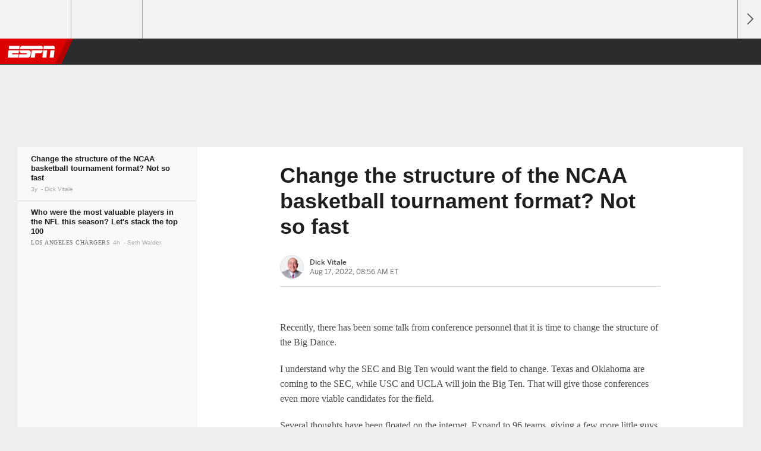

--- FILE ---
content_type: text/html;charset=UTF-8
request_url: https://www.espn.com/espn/dickvitale/story/_/id/34411719/change-structure-ncaa-basketball-tournament-format-not-fast
body_size: 32153
content:

	<!DOCTYPE html>
	<html class="no-icon-fonts" lang="en">
	<head>
		<meta http-equiv="content-type" content="text/html; charset=UTF-8" />
<meta http-equiv="x-ua-compatible" content="IE=edge,chrome=1" />
<meta name="viewport" content="initial-scale=1.0, maximum-scale=1.0, user-scalable=no">
<meta name="referrer" content="origin-when-cross-origin">
<link rel="canonical" href="https://www.espn.com/espn/dickvitale/story/_/id/34411719/change-structure-ncaa-basketball-tournament-format-not-fast" />
<title>Change the structure of the NCAA basketball tournament format? Not so fast - ESPN</title>
<meta name="description" content="Schools changing conferences could lead to changes, buy why fix something that doesn't need fixing?" />
<link rel="manifest" href="/manifest.json">
<meta name="DC.date.issued" content="2022-08-17T12:56:00Z">
<meta property="fb:app_id" content="116656161708917" />
<meta property="og:site_name" content="ESPN.com" />
<meta property="og:url" content="https://www.espn.com/espn/dickvitale/story/_/id/34411719/change-structure-ncaa-basketball-tournament-format-not-fast" />
<meta property="og:title" content="Change the structure of the NCAA basketball tournament format? Not so fast"/>
<meta property="og:description" content="Schools changing conferences could lead to changes, buy why fix something that doesn't need fixing?" />
<meta property="og:image" content="https://a.espncdn.com/combiner/i?img=%2Fphoto%2F2022%2F0405%2Fr995573_1296x729_16%2D9.jpg"/>
<meta property="og:image:width" content="1296" />
<meta property="og:image:height" content="729" />
<meta property="og:type" content="article" />
<meta property="article:opinion" content="false" />
<meta property="article:content_tier" content="free" />
<meta property="fb:pages" content="104266592953439" />
<meta name="twitter:site" content="espn" />
<meta name="twitter:url" content="https://www.espn.com/espn/dickvitale/story/_/id/34411719/change-structure-ncaa-basketball-tournament-format-not-fast" />
<meta name="twitter:title" content="Change the structure of the NCAA basketball tournament format? Not so fast"/>
<meta name="twitter:description" content="Schools changing conferences could lead to changes, buy why fix something that doesn't need fixing?" />
<meta name="twitter:card" content="summary_large_image">
<meta name="twitter:app:name:iphone" content="ESPN"/>
<meta name="twitter:app:id:iphone" content="317469184"/>
<meta name="twitter:app:url:iphone" content="sportscenter://x-callback-url/showStory?uid=34411719"/>
<meta name="twitter:app:name:googleplay" content="ESPN"/>
<meta name="twitter:app:id:googleplay" content="com.espn.score_center"/>
<meta name="twitter:app:url:googleplay" content="sportscenter://x-callback-url/showStory?uid=34411719"/>
<meta name="title" content="Change the structure of the NCAA basketball tournament format? Not so fast - ESPN"/>
<meta name="medium" content="article" />
<meta name="apple-itunes-app" content="app-id=317469184, app-argument=sportscenter://x-callback-url/showStory?uid=34411719"/>

<!-- Indicate preferred brand name for Google to display -->
<script type="application/ld+json">
	{
		"@context": "https://schema.org",
		"@type":    "WebSite",
		"name":     "ESPN",
		"url":      "https://www.espn.com/"
		
	}
</script>




<script type="application/ld+json">{"@context":"http://schema.org","@type":"NewsArticle","mainEntityOfPage":{"@type":"WebPage","@id":"https://www.espn.com/espn/dickvitale/story/_/id/34411719/change-structure-ncaa-basketball-tournament-format-not-fast"},"headline":"Change the structure of the NCAA basketball tournament format? Not so fast - ESPN","description":"Schools changing conferences could lead to changes, buy why fix something that doesn't need fixing?","datePublished":"2022-08-17T12:56:00Z","dateModified":"2022-08-17T12:56:00Z","image":{"@type":"ImageObject","url":"https://a.espncdn.com/photo/2022/0405/r995573_1296x729_16-9.jpg","width":1296,"height":729},"author":{"@type":"Person","name":"Dick Vitale"},"publisher":{"@type":"organization","name":"ESPN","logo":{"@type":"ImageObject","url":"https://a.espncdn.com/combiner/i?img=/i/espn/espn_logos/amp/ESPN_amp.png&w=600&h=60","width":107,"height":60}}}</script><link rel="preload" as="font" type="font/woff2" href="https://a.espncdn.com/fonts/1.0.74/ESPNIcons/ESPNIcons.woff2" crossorigin/><link rel="preload" as="image" media="(min-width: 376px)" fetchpriority="high" href="https://a.espncdn.com/combiner/i?img=%2Fphoto%2F2022%2F0405%2Fr995573_1296x729_16%2D9.jpg&w=920&h=518&scale=crop&cquality=80&location=origin&format=jpg">
<link rel="preload" as="image" media="(max-width: 375px)" fetchpriority="high" imagesrcset="https://a.espncdn.com/combiner/i?img=%2Fphoto%2F2022%2F0405%2Fr995573_1296x729_16%2D9.jpg&w=375&h=211&scale=crop&cquality=80&location=origin, https://a.espncdn.com/combiner/i?img=%2Fphoto%2F2022%2F0405%2Fr995573_1296x729_16%2D9.jpg&w=750&h=422&scale=crop&cquality=40&location=origin&format=jpg 2x">
<!--
<PageMap>
	<DataObject type="document">
		<Attribute name="title">Change the structure of the NCAA basketball tournament format? Not so fast</Attribute>
	</DataObject>
	<DataObject type="thumbnail">
		<Attribute name="src" value="https://a.espncdn.com/combiner/i?img=%2Fphoto%2F2022%2F0405%2Fr995573_1296x729_16%2D9.jpg" />
		<Attribute name="width" value="1296" />
		<Attribute name="height" value="729" />
	</DataObject>
</PageMap>
-->
<script>
	try{
		__dataLayer = window.__dataLayer || {}; 
		__dataLayer.visitor = __dataLayer.visitor || {};
		__dataLayer.visitor.consent = Object.assign({ isAnonymous: !1 }, JSON.parse(localStorage.getItem("consentToken")).data);
	}catch(e){}
</script>

<script type="text/javascript" src="https://dcf.espn.com/TWDC-DTCI/prod/Bootstrap.js"></script>

<link rel="alternate" hreflang="en-us" href="https://www.espn.com/espn/dickvitale/story/_/id/34411719/change-structure-ncaa-basketball-tournament-format-not-fast" />
<link rel="alternate" hreflang="en-in" href="https://www.espn.in/espn/dickvitale/story/_/id/34411719/change-structure-ncaa-basketball-tournament-format-not-fast" />
<link rel="alternate" hreflang="en-au" href="https://www.espn.com.au/espn/dickvitale/story/_/id/34411719/change-structure-ncaa-basketball-tournament-format-not-fast" />
<link rel="alternate" hreflang="en-sg" href="https://www.espn.com.sg/espn/dickvitale/story/_/id/34411719/change-structure-ncaa-basketball-tournament-format-not-fast" />
<link rel="alternate" hreflang="en-za" href="https://africa.espn.com/espn/dickvitale/story/_/id/34411719/change-structure-ncaa-basketball-tournament-format-not-fast" />
<link rel="alternate" hreflang="en-ph" href="https://www.espn.ph/espn/dickvitale/story/_/id/34411719/change-structure-ncaa-basketball-tournament-format-not-fast" />
<link rel="alternate" hreflang="en-gb" href="https://www.espn.co.uk/espn/dickvitale/story/_/id/34411719/change-structure-ncaa-basketball-tournament-format-not-fast" />
<script type="text/javascript">
;(function(){

function rc(a){for(var b=a+"=",c=document.cookie.split(";"),d=0;d<c.length;d++){for(var e=c[d];" "===e.charAt(0);)e=e.substring(1,e.length);if(0===e.indexOf(b))return e.substring(b.length,e.length)}return null}var _nr=!1,_nrCookie=rc("_nr");null!==_nrCookie?"1"===_nrCookie&&(_nr=!0):Math.floor(100*Math.random())+1===13?(_nr=!0,document.cookie="_nr=1; path=/"):(_nr=!1,document.cookie="_nr=0; path=/");_nr&&(function(){;window.NREUM||(NREUM={});NREUM.init={privacy:{cookies_enabled:true},ajax:{deny_list:["bam.nr-data.net"]}};
;NREUM.loader_config={accountID:"459463",trustKey:"486618",agentID:"4434370",licenseKey:"NRBR-0abaca59ac0e8679fd6",applicationID:"3785502"};
;NREUM.info={beacon:"bam.nr-data.net",errorBeacon:"bam.nr-data.net",licenseKey:"NRBR-0abaca59ac0e8679fd6",applicationID:"3785502",sa:1};
;(()=>{"use strict";var e,t,n={8768:(e,t,n)=>{n.d(t,{T:()=>r,p:()=>i});const r=/(iPad|iPhone|iPod)/g.test(navigator.userAgent),i=r&&Boolean("undefined"==typeof SharedWorker)},880:(e,t,n)=>{n.d(t,{P_:()=>f,Mt:()=>p,C5:()=>s,DL:()=>m,OP:()=>_,lF:()=>E,Yu:()=>y,Dg:()=>g,CX:()=>c,GE:()=>b,sU:()=>j});var r=n(6797),i=n(4286);const o={beacon:r.ce.beacon,errorBeacon:r.ce.errorBeacon,licenseKey:void 0,applicationID:void 0,sa:void 0,queueTime:void 0,applicationTime:void 0,ttGuid:void 0,user:void 0,account:void 0,product:void 0,extra:void 0,jsAttributes:{},userAttributes:void 0,atts:void 0,transactionName:void 0,tNamePlain:void 0},a={};function s(e){if(!e)throw new Error("All info objects require an agent identifier!");if(!a[e])throw new Error("Info for ".concat(e," was never set"));return a[e]}function c(e,t){if(!e)throw new Error("All info objects require an agent identifier!");a[e]=(0,i.D)(t,o),(0,r.Qy)(e,a[e],"info")}var u=n(2797);const d=()=>{const e={blockSelector:"[data-nr-block]",maskInputOptions:{password:!0}};return{allow_bfcache:!0,privacy:{cookies_enabled:!0},ajax:{deny_list:void 0,enabled:!0,harvestTimeSeconds:10},distributed_tracing:{enabled:void 0,exclude_newrelic_header:void 0,cors_use_newrelic_header:void 0,cors_use_tracecontext_headers:void 0,allowed_origins:void 0},session:{domain:void 0,expiresMs:u.oD,inactiveMs:u.Hb},ssl:void 0,obfuscate:void 0,jserrors:{enabled:!0,harvestTimeSeconds:10},metrics:{enabled:!0},page_action:{enabled:!0,harvestTimeSeconds:30},page_view_event:{enabled:!0},page_view_timing:{enabled:!0,harvestTimeSeconds:30,long_task:!1},session_trace:{enabled:!0,harvestTimeSeconds:10},session_replay:{enabled:!1,harvestTimeSeconds:60,sampleRate:.1,errorSampleRate:.1,maskTextSelector:"*",maskAllInputs:!0,get blockClass(){return"nr-block"},get ignoreClass(){return"nr-ignore"},get maskTextClass(){return"nr-mask"},get blockSelector(){return e.blockSelector},set blockSelector(t){e.blockSelector+=",".concat(t)},get maskInputOptions(){return e.maskInputOptions},set maskInputOptions(t){e.maskInputOptions={...t,password:!0}}},spa:{enabled:!0,harvestTimeSeconds:10}}},l={};function f(e){if(!e)throw new Error("All configuration objects require an agent identifier!");if(!l[e])throw new Error("Configuration for ".concat(e," was never set"));return l[e]}function g(e,t){if(!e)throw new Error("All configuration objects require an agent identifier!");l[e]=(0,i.D)(t,d()),(0,r.Qy)(e,l[e],"config")}function p(e,t){if(!e)throw new Error("All configuration objects require an agent identifier!");var n=f(e);if(n){for(var r=t.split("."),i=0;i<r.length-1;i++)if("object"!=typeof(n=n[r[i]]))return;n=n[r[r.length-1]]}return n}const h={accountID:void 0,trustKey:void 0,agentID:void 0,licenseKey:void 0,applicationID:void 0,xpid:void 0},v={};function m(e){if(!e)throw new Error("All loader-config objects require an agent identifier!");if(!v[e])throw new Error("LoaderConfig for ".concat(e," was never set"));return v[e]}function b(e,t){if(!e)throw new Error("All loader-config objects require an agent identifier!");v[e]=(0,i.D)(t,h),(0,r.Qy)(e,v[e],"loader_config")}const y=(0,r.mF)().o;var w=n(2374),A=n(1651);const x={buildEnv:A.Re,bytesSent:{},queryBytesSent:{},customTransaction:void 0,disabled:!1,distMethod:A.gF,isolatedBacklog:!1,loaderType:void 0,maxBytes:3e4,offset:Math.floor(w._A?.performance?.timeOrigin||w._A?.performance?.timing?.navigationStart||Date.now()),onerror:void 0,origin:""+w._A.location,ptid:void 0,releaseIds:{},session:void 0,xhrWrappable:"function"==typeof w._A.XMLHttpRequest?.prototype?.addEventListener,version:A.q4},D={};function _(e){if(!e)throw new Error("All runtime objects require an agent identifier!");if(!D[e])throw new Error("Runtime for ".concat(e," was never set"));return D[e]}function j(e,t){if(!e)throw new Error("All runtime objects require an agent identifier!");D[e]=(0,i.D)(t,x),(0,r.Qy)(e,D[e],"runtime")}function E(e){return function(e){try{const t=s(e);return!!t.licenseKey&&!!t.errorBeacon&&!!t.applicationID}catch(e){return!1}}(e)}},4286:(e,t,n)=>{n.d(t,{D:()=>i});var r=n(8610);function i(e,t){try{if(!e||"object"!=typeof e)return(0,r.Z)("Setting a Configurable requires an object as input");if(!t||"object"!=typeof t)return(0,r.Z)("Setting a Configurable requires a model to set its initial properties");const n=Object.create(Object.getPrototypeOf(t),Object.getOwnPropertyDescriptors(t)),o=0===Object.keys(n).length?e:n;for(let a in o)if(void 0!==e[a])try{"object"==typeof e[a]&&"object"==typeof t[a]?n[a]=i(e[a],t[a]):n[a]=e[a]}catch(e){(0,r.Z)("An error occurred while setting a property of a Configurable",e)}return n}catch(e){(0,r.Z)("An error occured while setting a Configurable",e)}}},1651:(e,t,n)=>{n.d(t,{Re:()=>i,gF:()=>o,q4:()=>r});const r="1.234.0",i="PROD",o="CDN"},9557:(e,t,n)=>{n.d(t,{w:()=>o});var r=n(8610);const i={agentIdentifier:"",ee:void 0};class o{constructor(e){try{if("object"!=typeof e)return(0,r.Z)("shared context requires an object as input");this.sharedContext={},Object.assign(this.sharedContext,i),Object.entries(e).forEach((e=>{let[t,n]=e;Object.keys(i).includes(t)&&(this.sharedContext[t]=n)}))}catch(e){(0,r.Z)("An error occured while setting SharedContext",e)}}}},4329:(e,t,n)=>{n.d(t,{L:()=>d,R:()=>c});var r=n(3752),i=n(7022),o=n(4045),a=n(2325);const s={};function c(e,t){const n={staged:!1,priority:a.p[t]||0};u(e),s[e].get(t)||s[e].set(t,n)}function u(e){e&&(s[e]||(s[e]=new Map))}function d(){let e=arguments.length>0&&void 0!==arguments[0]?arguments[0]:"",t=arguments.length>1&&void 0!==arguments[1]?arguments[1]:"feature";if(u(e),!e||!s[e].get(t))return a(t);s[e].get(t).staged=!0;const n=[...s[e]];function a(t){const n=e?r.ee.get(e):r.ee,a=o.X.handlers;if(n.backlog&&a){var s=n.backlog[t],c=a[t];if(c){for(var u=0;s&&u<s.length;++u)l(s[u],c);(0,i.D)(c,(function(e,t){(0,i.D)(t,(function(t,n){n[0].on(e,n[1])}))}))}delete a[t],n.backlog[t]=null,n.emit("drain-"+t,[])}}n.every((e=>{let[t,n]=e;return n.staged}))&&(n.sort(((e,t)=>e[1].priority-t[1].priority)),n.forEach((e=>{let[t]=e;a(t)})))}function l(e,t){var n=e[1];(0,i.D)(t[n],(function(t,n){var r=e[0];if(n[0]===r){var i=n[1],o=e[3],a=e[2];i.apply(o,a)}}))}},3752:(e,t,n)=>{n.d(t,{ee:()=>u});var r=n(6797),i=n(3916),o=n(7022),a=n(880),s="nr@context";let c=(0,r.fP)();var u;function d(){}function l(){return new d}function f(){u.aborted=!0,u.backlog={}}c.ee?u=c.ee:(u=function e(t,n){var r={},c={},g={},p=!1;try{p=16===n.length&&(0,a.OP)(n).isolatedBacklog}catch(e){}var h={on:b,addEventListener:b,removeEventListener:y,emit:m,get:A,listeners:w,context:v,buffer:x,abort:f,aborted:!1,isBuffering:D,debugId:n,backlog:p?{}:t&&"object"==typeof t.backlog?t.backlog:{}};return h;function v(e){return e&&e instanceof d?e:e?(0,i.X)(e,s,l):l()}function m(e,n,r,i,o){if(!1!==o&&(o=!0),!u.aborted||i){t&&o&&t.emit(e,n,r);for(var a=v(r),s=w(e),d=s.length,l=0;l<d;l++)s[l].apply(a,n);var f=_()[c[e]];return f&&f.push([h,e,n,a]),a}}function b(e,t){r[e]=w(e).concat(t)}function y(e,t){var n=r[e];if(n)for(var i=0;i<n.length;i++)n[i]===t&&n.splice(i,1)}function w(e){return r[e]||[]}function A(t){return g[t]=g[t]||e(h,t)}function x(e,t){var n=_();h.aborted||(0,o.D)(e,(function(e,r){t=t||"feature",c[r]=t,t in n||(n[t]=[])}))}function D(e){return!!_()[c[e]]}function _(){return h.backlog}}(void 0,"globalEE"),c.ee=u)},9252:(e,t,n)=>{n.d(t,{E:()=>r,p:()=>i});var r=n(3752).ee.get("handle");function i(e,t,n,i,o){o?(o.buffer([e],i),o.emit(e,t,n)):(r.buffer([e],i),r.emit(e,t,n))}},4045:(e,t,n)=>{n.d(t,{X:()=>o});var r=n(9252);o.on=a;var i=o.handlers={};function o(e,t,n,o){a(o||r.E,i,e,t,n)}function a(e,t,n,i,o){o||(o="feature"),e||(e=r.E);var a=t[o]=t[o]||{};(a[n]=a[n]||[]).push([e,i])}},8544:(e,t,n)=>{n.d(t,{bP:()=>s,iz:()=>c,m$:()=>a});var r=n(2374);let i=!1,o=!1;try{const e={get passive(){return i=!0,!1},get signal(){return o=!0,!1}};r._A.addEventListener("test",null,e),r._A.removeEventListener("test",null,e)}catch(e){}function a(e,t){return i||o?{capture:!!e,passive:i,signal:t}:!!e}function s(e,t){let n=arguments.length>2&&void 0!==arguments[2]&&arguments[2],r=arguments.length>3?arguments[3]:void 0;window.addEventListener(e,t,a(n,r))}function c(e,t){let n=arguments.length>2&&void 0!==arguments[2]&&arguments[2],r=arguments.length>3?arguments[3]:void 0;document.addEventListener(e,t,a(n,r))}},5526:(e,t,n)=>{n.d(t,{Rl:()=>a,ky:()=>s});var r=n(2374);const i="xxxxxxxx-xxxx-4xxx-yxxx-xxxxxxxxxxxx";function o(e,t){return e?15&e[t]:16*Math.random()|0}function a(){const e=r._A?.crypto||r._A?.msCrypto;let t,n=0;return e&&e.getRandomValues&&(t=e.getRandomValues(new Uint8Array(31))),i.split("").map((e=>"x"===e?o(t,++n).toString(16):"y"===e?(3&o()|8).toString(16):e)).join("")}function s(e){const t=r._A?.crypto||r._A?.msCrypto;let n,i=0;t&&t.getRandomValues&&(n=t.getRandomValues(new Uint8Array(31)));const a=[];for(var s=0;s<e;s++)a.push(o(n,++i).toString(16));return a.join("")}},2797:(e,t,n)=>{n.d(t,{Bq:()=>r,Hb:()=>o,oD:()=>i});const r="NRBA",i=144e5,o=18e5},2053:(e,t,n)=>{function r(){return Math.round(performance.now())}n.d(t,{z:()=>r})},8610:(e,t,n)=>{function r(e,t){"function"==typeof console.warn&&(console.warn("New Relic: ".concat(e)),t&&console.warn(t))}n.d(t,{Z:()=>r})},7269:(e,t,n)=>{n.d(t,{N:()=>u,T:()=>d});var r=n(7022),i=n(3752),o=n(9252),a=n(4329),s=n(2325);const c={stn:[s.D.sessionTrace],err:[s.D.jserrors,s.D.metrics],ins:[s.D.pageAction],spa:[s.D.spa],sr:[s.D.sessionReplay]};function u(e,t){var n=i.ee.get(t);e&&"object"==typeof e&&((0,r.D)(e,(function(e,t){if(!t)return(c[e]||[]).forEach((t=>{(0,o.p)("block-"+e,[],void 0,t,n)}));d[e]||((0,o.p)("feat-"+e,[],void 0,c[e],n),d[e]=!0)})),(0,a.L)(t,s.D.pageViewEvent))}const d={}},3916:(e,t,n)=>{n.d(t,{X:()=>i});var r=Object.prototype.hasOwnProperty;function i(e,t,n){if(r.call(e,t))return e[t];var i=n();if(Object.defineProperty&&Object.keys)try{return Object.defineProperty(e,t,{value:i,writable:!0,enumerable:!1}),i}catch(e){}return e[t]=i,i}},2374:(e,t,n)=>{n.d(t,{FN:()=>a,_A:()=>o,il:()=>r,v6:()=>i});const r=Boolean("undefined"!=typeof window&&window.document),i=Boolean("undefined"!=typeof WorkerGlobalScope&&self.navigator instanceof WorkerNavigator);let o=(()=>{if(r)return window;if(i){if("undefined"!=typeof globalThis&&globalThis instanceof WorkerGlobalScope)return globalThis;if(self instanceof WorkerGlobalScope)return self}throw new Error('New Relic browser agent shutting down due to error: Unable to locate global scope. This is possibly due to code redefining browser global variables like "self" and "window".')})();const a=""+o.location},7022:(e,t,n)=>{n.d(t,{D:()=>r});const r=(e,t)=>Object.entries(e||{}).map((e=>{let[n,r]=e;return t(n,r)}))},2438:(e,t,n)=>{n.d(t,{P:()=>o});var r=n(3752);const i=()=>{const e=new WeakSet;return(t,n)=>{if("object"==typeof n&&null!==n){if(e.has(n))return;e.add(n)}return n}};function o(e){try{return JSON.stringify(e,i())}catch(e){try{r.ee.emit("internal-error",[e])}catch(e){}}}},2650:(e,t,n)=>{n.d(t,{K:()=>a,b:()=>o});var r=n(8544);function i(){return"undefined"==typeof document||"complete"===document.readyState}function o(e,t){if(i())return e();(0,r.bP)("load",e,t)}function a(e){if(i())return e();(0,r.iz)("DOMContentLoaded",e)}},6797:(e,t,n)=>{n.d(t,{EZ:()=>u,Qy:()=>c,ce:()=>o,fP:()=>a,gG:()=>d,mF:()=>s});var r=n(2053),i=n(2374);const o={beacon:"bam.nr-data.net",errorBeacon:"bam.nr-data.net"};function a(){return i._A.NREUM||(i._A.NREUM={}),void 0===i._A.newrelic&&(i._A.newrelic=i._A.NREUM),i._A.NREUM}function s(){let e=a();return e.o||(e.o={ST:i._A.setTimeout,SI:i._A.setImmediate,CT:i._A.clearTimeout,XHR:i._A.XMLHttpRequest,REQ:i._A.Request,EV:i._A.Event,PR:i._A.Promise,MO:i._A.MutationObserver,FETCH:i._A.fetch}),e}function c(e,t,n){let i=a();const o=i.initializedAgents||{},s=o[e]||{};return Object.keys(s).length||(s.initializedAt={ms:(0,r.z)(),date:new Date}),i.initializedAgents={...o,[e]:{...s,[n]:t}},i}function u(e,t){a()[e]=t}function d(){return function(){let e=a();const t=e.info||{};e.info={beacon:o.beacon,errorBeacon:o.errorBeacon,...t}}(),function(){let e=a();const t=e.init||{};e.init={...t}}(),s(),function(){let e=a();const t=e.loader_config||{};e.loader_config={...t}}(),a()}},6998:(e,t,n)=>{n.d(t,{N:()=>i});var r=n(8544);function i(e){let t=arguments.length>1&&void 0!==arguments[1]&&arguments[1],n=arguments.length>2?arguments[2]:void 0,i=arguments.length>3?arguments[3]:void 0;return void(0,r.iz)("visibilitychange",(function(){if(t)return void("hidden"==document.visibilityState&&e());e(document.visibilityState)}),n,i)}},6034:(e,t,n)=>{n.d(t,{gF:()=>o,mY:()=>i,t9:()=>r,vz:()=>s,xS:()=>a});const r=n(2325).D.metrics,i="sm",o="cm",a="storeSupportabilityMetrics",s="storeEventMetrics"},2484:(e,t,n)=>{n.d(t,{Dz:()=>i,OJ:()=>a,qw:()=>o,t9:()=>r});const r=n(2325).D.pageViewEvent,i="firstbyte",o="domcontent",a="windowload"},6382:(e,t,n)=>{n.d(t,{t:()=>r});const r=n(2325).D.pageViewTiming},1509:(e,t,n)=>{n.d(t,{W:()=>o});var r=n(880),i=n(3752);class o{constructor(e,t,n){this.agentIdentifier=e,this.aggregator=t,this.ee=i.ee.get(e,(0,r.OP)(this.agentIdentifier).isolatedBacklog),this.featureName=n,this.blocked=!1}}},3975:(e,t,n)=>{n.d(t,{j:()=>v});var r=n(2325),i=n(880),o=n(9252),a=n(3752),s=n(2053),c=n(4329),u=n(2650),d=n(2374),l=n(8610),f=n(6034),g=n(6797);function p(){const e=(0,g.gG)();["setErrorHandler","finished","addToTrace","inlineHit","addRelease","addPageAction","setCurrentRouteName","setPageViewName","setCustomAttribute","interaction","noticeError","setUserId"].forEach((t=>{e[t]=function(){for(var n=arguments.length,r=new Array(n),i=0;i<n;i++)r[i]=arguments[i];return function(t){for(var n=arguments.length,r=new Array(n>1?n-1:0),i=1;i<n;i++)r[i-1]=arguments[i];let o=[];return Object.values(e.initializedAgents).forEach((e=>{e.exposed&&e.api[t]&&o.push(e.api[t](...r))})),o.length>1?o:o[0]}(t,...r)}}))}var h=n(7269);function v(e){let t=arguments.length>1&&void 0!==arguments[1]?arguments[1]:{},v=arguments.length>2?arguments[2]:void 0,m=arguments.length>3?arguments[3]:void 0,{init:b,info:y,loader_config:w,runtime:A={loaderType:v},exposed:x=!0}=t;const D=(0,g.gG)();y||(b=D.init,y=D.info,w=D.loader_config),(0,i.Dg)(e,b||{}),(0,i.GE)(e,w||{}),(0,i.sU)(e,A),y.jsAttributes??={},d.v6&&(y.jsAttributes.isWorker=!0),(0,i.CX)(e,y),p();const _=function(e,t){t||(0,c.R)(e,"api");const g={};var p=a.ee.get(e),h=p.get("tracer"),v="api-",m=v+"ixn-";function b(t,n,r,o){const a=(0,i.C5)(e);return null===n?delete a.jsAttributes[t]:(0,i.CX)(e,{...a,jsAttributes:{...a.jsAttributes,[t]:n}}),A(v,r,!0,o||null===n?"session":void 0)(t,n)}function y(){}["setErrorHandler","finished","addToTrace","inlineHit","addRelease"].forEach((e=>g[e]=A(v,e,!0,"api"))),g.addPageAction=A(v,"addPageAction",!0,r.D.pageAction),g.setCurrentRouteName=A(v,"routeName",!0,r.D.spa),g.setPageViewName=function(t,n){if("string"==typeof t)return"/"!==t.charAt(0)&&(t="/"+t),(0,i.OP)(e).customTransaction=(n||"http://custom.transaction")+t,A(v,"setPageViewName",!0)()},g.setCustomAttribute=function(e,t){let n=arguments.length>2&&void 0!==arguments[2]&&arguments[2];if("string"==typeof e){if(["string","number"].includes(typeof t)||null===t)return b(e,t,"setCustomAttribute",n);(0,l.Z)("Failed to execute setCustomAttribute.\nNon-null value must be a string or number type, but a type of <".concat(typeof t,"> was provided."))}else(0,l.Z)("Failed to execute setCustomAttribute.\nName must be a string type, but a type of <".concat(typeof e,"> was provided."))},g.setUserId=function(e){if("string"==typeof e||null===e)return b("enduser.id",e,"setUserId",!0);(0,l.Z)("Failed to execute setUserId.\nNon-null value must be a string type, but a type of <".concat(typeof e,"> was provided."))},g.interaction=function(){return(new y).get()};var w=y.prototype={createTracer:function(e,t){var n={},i=this,a="function"==typeof t;return(0,o.p)(m+"tracer",[(0,s.z)(),e,n],i,r.D.spa,p),function(){if(h.emit((a?"":"no-")+"fn-start",[(0,s.z)(),i,a],n),a)try{return t.apply(this,arguments)}catch(e){throw h.emit("fn-err",[arguments,this,"string"==typeof e?new Error(e):e],n),e}finally{h.emit("fn-end",[(0,s.z)()],n)}}}};function A(e,t,n,i){return function(){return(0,o.p)(f.xS,["API/"+t+"/called"],void 0,r.D.metrics,p),i&&(0,o.p)(e+t,[(0,s.z)(),...arguments],n?null:this,i,p),n?void 0:this}}function x(){n.e(439).then(n.bind(n,5692)).then((t=>{let{setAPI:n}=t;n(e),(0,c.L)(e,"api")})).catch((()=>(0,l.Z)("Downloading runtime APIs failed...")))}return["actionText","setName","setAttribute","save","ignore","onEnd","getContext","end","get"].forEach((e=>{w[e]=A(m,e,void 0,r.D.spa)})),g.noticeError=function(e,t){"string"==typeof e&&(e=new Error(e)),(0,o.p)(f.xS,["API/noticeError/called"],void 0,r.D.metrics,p),(0,o.p)("err",[e,(0,s.z)(),!1,t],void 0,r.D.jserrors,p)},d.v6?x():(0,u.b)((()=>x()),!0),g}(e,m);return(0,g.Qy)(e,_,"api"),(0,g.Qy)(e,x,"exposed"),(0,g.EZ)("activatedFeatures",h.T),_}},2325:(e,t,n)=>{n.d(t,{D:()=>r,p:()=>i});const r={ajax:"ajax",jserrors:"jserrors",metrics:"metrics",pageAction:"page_action",pageViewEvent:"page_view_event",pageViewTiming:"page_view_timing",sessionReplay:"session_replay",sessionTrace:"session_trace",spa:"spa"},i={[r.pageViewEvent]:1,[r.pageViewTiming]:2,[r.metrics]:3,[r.jserrors]:4,[r.ajax]:5,[r.sessionTrace]:6,[r.pageAction]:7,[r.spa]:8,[r.sessionReplay]:9}}},r={};function i(e){var t=r[e];if(void 0!==t)return t.exports;var o=r[e]={exports:{}};return n[e](o,o.exports,i),o.exports}i.m=n,i.d=(e,t)=>{for(var n in t)i.o(t,n)&&!i.o(e,n)&&Object.defineProperty(e,n,{enumerable:!0,get:t[n]})},i.f={},i.e=e=>Promise.all(Object.keys(i.f).reduce(((t,n)=>(i.f[n](e,t),t)),[])),i.u=e=>(({78:"page_action-aggregate",147:"metrics-aggregate",193:"session_trace-aggregate",242:"session-manager",317:"jserrors-aggregate",348:"page_view_timing-aggregate",412:"lazy-feature-loader",439:"async-api",538:"recorder",590:"session_replay-aggregate",675:"compressor",786:"page_view_event-aggregate",873:"spa-aggregate",898:"ajax-aggregate"}[e]||e)+"."+{78:"e03e2220",147:"75d6a08d",193:"715c3096",242:"9219a813",286:"d701d70f",317:"8c74e315",348:"ad791b05",412:"fe5af5d1",439:"bbe52263",538:"1b18459f",590:"36b41a12",646:"c6971123",675:"ae9f91a8",786:"e157f7ce",873:"e1bcad73",898:"716f46cf"}[e]+"-1.234.0.min.js"),i.o=(e,t)=>Object.prototype.hasOwnProperty.call(e,t),e={},t="NRBA:",i.l=(n,r,o,a)=>{if(e[n])e[n].push(r);else{var s,c;if(void 0!==o)for(var u=document.getElementsByTagName("script"),d=0;d<u.length;d++){var l=u[d];if(l.getAttribute("src")==n||l.getAttribute("data-webpack")==t+o){s=l;break}}s||(c=!0,(s=document.createElement("script")).charset="utf-8",s.timeout=120,i.nc&&s.setAttribute("nonce",i.nc),s.setAttribute("data-webpack",t+o),s.src=n),e[n]=[r];var f=(t,r)=>{s.onerror=s.onload=null,clearTimeout(g);var i=e[n];if(delete e[n],s.parentNode&&s.parentNode.removeChild(s),i&&i.forEach((e=>e(r))),t)return t(r)},g=setTimeout(f.bind(null,void 0,{type:"timeout",target:s}),12e4);s.onerror=f.bind(null,s.onerror),s.onload=f.bind(null,s.onload),c&&document.head.appendChild(s)}},i.r=e=>{"undefined"!=typeof Symbol&&Symbol.toStringTag&&Object.defineProperty(e,Symbol.toStringTag,{value:"Module"}),Object.defineProperty(e,"__esModule",{value:!0})},i.j=35,i.p="https://js-agent.newrelic.com/",(()=>{var e={35:0,266:0};i.f.j=(t,n)=>{var r=i.o(e,t)?e[t]:void 0;if(0!==r)if(r)n.push(r[2]);else{var o=new Promise(((n,i)=>r=e[t]=[n,i]));n.push(r[2]=o);var a=i.p+i.u(t),s=new Error;i.l(a,(n=>{if(i.o(e,t)&&(0!==(r=e[t])&&(e[t]=void 0),r)){var o=n&&("load"===n.type?"missing":n.type),a=n&&n.target&&n.target.src;s.message="Loading chunk "+t+" failed.\n("+o+": "+a+")",s.name="ChunkLoadError",s.type=o,s.request=a,r[1](s)}}),"chunk-"+t,t)}};var t=(t,n)=>{var r,o,[a,s,c]=n,u=0;if(a.some((t=>0!==e[t]))){for(r in s)i.o(s,r)&&(i.m[r]=s[r]);if(c)c(i)}for(t&&t(n);u<a.length;u++)o=a[u],i.o(e,o)&&e[o]&&e[o][0](),e[o]=0},n=window.webpackChunkNRBA=window.webpackChunkNRBA||[];n.forEach(t.bind(null,0)),n.push=t.bind(null,n.push.bind(n))})();var o={};(()=>{i.r(o);var e=i(2325),t=i(880);const n=Object.values(e.D);function r(e){const r={};return n.forEach((n=>{r[n]=function(e,n){return!1!==(0,t.Mt)(n,"".concat(e,".enabled"))}(n,e)})),r}var a=i(3975);var s=i(9252),c=i(8768),u=i(4329),d=i(1509),l=i(2650),f=i(2374),g=i(8610);class p extends d.W{constructor(e,t,n){let r=!(arguments.length>3&&void 0!==arguments[3])||arguments[3];super(e,t,n),this.hasAggregator=!1,this.auto=r,this.abortHandler,r&&(0,u.R)(e,n)}importAggregator(n){if(this.hasAggregator||!this.auto)return;let r,o;this.hasAggregator=!0,!0!==(0,t.Mt)(this.agentIdentifier,"privacy.cookies_enabled")||f.v6||(o=Promise.all([i.e(286),i.e(242)]).then(i.bind(i,3289)).catch((e=>{(0,g.Z)("failed to import the session manager",e)})));const a=async()=>{try{if(o&&!r){const{setupAgentSession:e}=await o;r=e(this.agentIdentifier)}if(!function(t,n){return t!==e.D.sessionReplay||(!!n?.isNew||!!n?.state.sessionReplayActive)}(this.featureName,r))return void(0,u.L)(this.agentIdentifier,this.featureName);const{lazyFeatureLoader:t}=await i.e(412).then(i.bind(i,3160)),{Aggregate:a}=await t(this.featureName,"aggregate");new a(this.agentIdentifier,this.aggregator,n)}catch(e){(0,g.Z)("Downloading ".concat(this.featureName," failed..."),e),this.abortHandler?.()}};f.v6?a():(0,l.b)((()=>a()),!0)}}var h=i(2484),v=i(2053);class m extends p{static featureName=h.t9;constructor(n,r){let i=!(arguments.length>2&&void 0!==arguments[2])||arguments[2];if(super(n,r,h.t9,i),("undefined"==typeof PerformanceNavigationTiming||c.T)&&"undefined"!=typeof PerformanceTiming){const r=(0,t.OP)(n);r[h.Dz]=Math.max(Date.now()-r.offset,0),(0,l.K)((()=>r[h.qw]=Math.max((0,v.z)()-r[h.Dz],0))),(0,l.b)((()=>{const t=(0,v.z)();r[h.OJ]=Math.max(t-r[h.Dz],0),(0,s.p)("timing",["load",t],void 0,e.D.pageViewTiming,this.ee)}))}this.importAggregator()}}var b=i(9557),y=i(7022);class w extends b.w{constructor(e){super(e),this.aggregatedData={}}store(e,t,n,r,i){var o=this.getBucket(e,t,n,i);return o.metrics=function(e,t){t||(t={count:0});return t.count+=1,(0,y.D)(e,(function(e,n){t[e]=A(n,t[e])})),t}(r,o.metrics),o}merge(e,t,n,r,i){var o=this.getBucket(e,t,r,i);if(o.metrics){var a=o.metrics;a.count+=n.count,(0,y.D)(n,(function(e,t){if("count"!==e){var r=a[e],i=n[e];i&&!i.c?a[e]=A(i.t,r):a[e]=function(e,t){if(!t)return e;t.c||(t=x(t.t));return t.min=Math.min(e.min,t.min),t.max=Math.max(e.max,t.max),t.t+=e.t,t.sos+=e.sos,t.c+=e.c,t}(i,a[e])}}))}else o.metrics=n}storeMetric(e,t,n,r){var i=this.getBucket(e,t,n);return i.stats=A(r,i.stats),i}getBucket(e,t,n,r){this.aggregatedData[e]||(this.aggregatedData[e]={});var i=this.aggregatedData[e][t];return i||(i=this.aggregatedData[e][t]={params:n||{}},r&&(i.custom=r)),i}get(e,t){return t?this.aggregatedData[e]&&this.aggregatedData[e][t]:this.aggregatedData[e]}take(e){for(var t={},n="",r=!1,i=0;i<e.length;i++)t[n=e[i]]=D(this.aggregatedData[n]),t[n].length&&(r=!0),delete this.aggregatedData[n];return r?t:null}}function A(e,t){return null==e?function(e){e?e.c++:e={c:1};return e}(t):t?(t.c||(t=x(t.t)),t.c+=1,t.t+=e,t.sos+=e*e,e>t.max&&(t.max=e),e<t.min&&(t.min=e),t):{t:e}}function x(e){return{t:e,min:e,max:e,sos:e*e,c:1}}function D(e){return"object"!=typeof e?[]:(0,y.D)(e,_)}function _(e,t){return t}var j=i(6797),E=i(5526),k=i(2438);var T=i(6998),N=i(8544),P=i(6382);class S extends p{static featureName=P.t;constructor(e,n){let r=!(arguments.length>2&&void 0!==arguments[2])||arguments[2];super(e,n,P.t,r),f.il&&((0,t.OP)(e).initHidden=Boolean("hidden"===document.visibilityState),(0,T.N)((()=>(0,s.p)("docHidden",[(0,v.z)()],void 0,P.t,this.ee)),!0),(0,N.bP)("pagehide",(()=>(0,s.p)("winPagehide",[(0,v.z)()],void 0,P.t,this.ee))),this.importAggregator())}}var I=i(6034);class O extends p{static featureName=I.t9;constructor(e,t){let n=!(arguments.length>2&&void 0!==arguments[2])||arguments[2];super(e,t,I.t9,n),this.importAggregator()}}new class{constructor(e){let t=arguments.length>1&&void 0!==arguments[1]?arguments[1]:(0,E.ky)(16);this.agentIdentifier=t,this.sharedAggregator=new w({agentIdentifier:this.agentIdentifier}),this.features={},this.desiredFeatures=new Set(e.features||[]),this.desiredFeatures.add(m),Object.assign(this,(0,a.j)(this.agentIdentifier,e,e.loaderType||"agent")),this.start()}get config(){return{info:(0,t.C5)(this.agentIdentifier),init:(0,t.P_)(this.agentIdentifier),loader_config:(0,t.DL)(this.agentIdentifier),runtime:(0,t.OP)(this.agentIdentifier)}}start(){const t="features";try{const n=r(this.agentIdentifier),i=[...this.desiredFeatures];i.sort(((t,n)=>e.p[t.featureName]-e.p[n.featureName])),i.forEach((t=>{if(n[t.featureName]||t.featureName===e.D.pageViewEvent){const r=function(t){switch(t){case e.D.ajax:return[e.D.jserrors];case e.D.sessionTrace:return[e.D.ajax,e.D.pageViewEvent];case e.D.pageViewTiming:return[e.D.pageViewEvent];default:return[]}}(t.featureName);r.every((e=>n[e]))||(0,g.Z)("".concat(t.featureName," is enabled but one or more dependent features has been disabled (").concat((0,k.P)(r),"). This may cause unintended consequences or missing data...")),this.features[t.featureName]=new t(this.agentIdentifier,this.sharedAggregator)}})),(0,j.Qy)(this.agentIdentifier,this.features,t)}catch(e){(0,g.Z)("Failed to initialize all enabled instrument classes (agent aborted) -",e);for(const e in this.features)this.features[e].abortHandler?.();const n=(0,j.fP)();return delete n.initializedAgents[this.agentIdentifier]?.api,delete n.initializedAgents[this.agentIdentifier]?.[t],delete this.sharedAggregator,n.ee?.abort(),delete n.ee?.get(this.agentIdentifier),!1}}}({features:[m,S,O],loaderType:"lite"})})(),window.NRBA=o})();
})();

})();
</script><script src="https://secure.espn.com/core/format/modules/head/i18n?edition-host=espn.com&lang=en&region=us&geo=us&site=espn&site-type=full&type=ext&build=0.757.0.2"></script>
<link href='https://a.espncdn.com' rel='preconnect' crossorigin>
<link href='https://cdn.registerdisney.go.com' rel='preconnect' crossorigin>
<link href='https://fan.api.espn.com' rel='preconnect' crossorigin>
<link href='https://secure.espn.com' rel='preconnect' crossorigin>

<link rel="mask-icon" sizes="any" href="https://a.espncdn.com/prod/assets/icons/E.svg" color="#990000">
<link rel="shortcut icon" href="https://a.espncdn.com/favicon.ico" />
<link rel="apple-touch-icon" href="https://a.espncdn.com/wireless/mw5/r1/images/bookmark-icons-v2/espn-icon-57x57.png" />
<link rel="apple-touch-icon-precomposed" href="https://a.espncdn.com/wireless/mw5/r1/images/bookmark-icons-v2/espn-icon-57x57.png">
<link rel="apple-touch-icon-precomposed" sizes="60x60" href="https://a.espncdn.com/wireless/mw5/r1/images/bookmark-icons-v2/espn-icon-60x60.png">
<link rel="apple-touch-icon-precomposed" sizes="72x72" href="https://a.espncdn.com/wireless/mw5/r1/images/bookmark-icons-v2/espn-icon-72x72.png">
<link rel="apple-touch-icon-precomposed" sizes="76x76" href="https://a.espncdn.com/wireless/mw5/r1/images/bookmark-icons-v2/espn-icon-76x76.png">
<link rel="apple-touch-icon-precomposed" sizes="114x114" href="https://a.espncdn.com/wireless/mw5/r1/images/bookmark-icons-v2/espn-icon-114x114.png">
<link rel="apple-touch-icon-precomposed" sizes="120x120" href="https://a.espncdn.com/wireless/mw5/r1/images/bookmark-icons-v2/espn-icon-120x120.png">
<link rel="apple-touch-icon-precomposed" sizes="144x144" href="https://a.espncdn.com/wireless/mw5/r1/images/bookmark-icons-v2/espn-icon-144x144.png">
<link rel="apple-touch-icon-precomposed" sizes="152x152" href="https://a.espncdn.com/wireless/mw5/r1/images/bookmark-icons-v2/espn-icon-152x152.png">
<link rel="apple-touch-icon-precomposed" sizes="180x180" href="https://a.espncdn.com/wireless/mw5/r1/images/bookmark-icons-v2/espn-icon-180x180.png">
<link rel="alternate" href="android-app://com.espn.score_center/sportscenter/x-callback-url/showStory?uid=34411719" />
<link rel="alternate" href="ios-app://317469184/sportscenter/x-callback-url/showStory?uid=34411719" />
<link rel="stylesheet" href="https://a.espncdn.com/redesign/0.757.0/css/shell-desktop.css" /><link rel="stylesheet" href="https://a.espncdn.com/redesign/0.757.0/css/page.css"><link class="page-type-include" rel="stylesheet" href="https://a.espncdn.com/redesign/0.757.0/css/story.css">
		<script>
			var navigator = window.navigator || {};

			if ('serviceWorker' in navigator) {
				navigator.serviceWorker.register('/service-worker.js');
			}
		</script>
	
		<script src="https://a.espncdn.com/redesign/0.757.0/js/espn-head.js"></script>
	    
		<script>
			if (espn && espn.geoRedirect){
				espn.geoRedirect.run();
			}
		</script>
	
<script>
	var espn = espn || {};
	espn.isOneSite = false;
	espn.build = "0.757.0";
	espn.siteType = "full";
	espn.anonymous_favorites = "true" === "true";
	espn.isFantasycast = false;
	
	espn.absoluteNavLinks = false;
	espn.useEPlus = true;
	espn.hidePremiumBranding = false; // used in pof: hide e+ branding if non premium edition (SEWEB-22908)
	espn.enableObscuredAdsSkipping = false;
	
	espn.enableInlinePlayback = true;
	espn.enableInlinePPV = true;
	espn.dcsOverride = '';
	espn.cmsOverride = '';
	espn.load_hl_cb_script = false;
	espn.enableDmp = "true" === "true";
	
		espn.playabilitySource = "playbackId";
	
</script>
<script src="https://a.espncdn.com/redesign/0.757.0/node_modules/espn-lazysizes/lazysizes.min.js" async></script>

<script type='text/javascript'>
	(function () {
		var featureGating;

		try {
			featureGating = JSON.parse('{"draftArticleDeeplinks":false,"enableVenu":false,"enableCoverProbability-college-football":false,"soccer_v4":false,"enablePboFirst":false,"exclusivesOddsTabNhl":true,"enableBookworm":false,"enableNoSpoilerMode":true,"nba-summer-utah_v4":true,"enableTiaraToggleSettings":true,"enableMagnite":true,"enableMyBetsSettingsOverlay":true,"enableSubscriberCohorts":true,"enableFightcenterOdds":false,"enableAutoplayUnlimited":false,"enableStreamMenu":true,"wnba_v4_global":true,"startFromBeginningForAllContent":true,"enableGameBreaksOnWebview":false,"ed-pick-deep-link-tcmen-android":false,"fastcastSameEventCheck":true,"enableCoverProbability-wnba":false,"disableAmp":true,"tennisScoresOdds":false,"exclusivesOddsTabNfl":true,"contributorFollowingWebviews":true,"nba-summer-california_v4":true,"nba-summer-golden-state_v4":true,"ed-pick-deep-link-tcmen-ios":false,"gamepackageMyPicks":true,"wnba_v4":true,"webviewAjaxAnalytics":true,"hsb-polling-college-football":false,"mens-olympics-basketball_v4":true,"nba-summer-las-vegas_v4":true,"stickyFooter":false,"mens-college-basketball-bracket-fc":true,"gameSwitcherBasketball_v4":true,"fittRoutes":["(nfl|nba|nhl|nba-g-league|world-baseball-classic|nba-summer-league|mens-college-basketball|womens-college-basketball|caribbean-series|soccer)/schedule","(nfl|mlb|nba|wnba|nbl|nhl|mens-college-basketball|womens-college-basketball|nba-summer-league|nba-g-league|college-football|world-baseball-classic|caribbean-series|soccer|pll|college-baseball|college-softball|college-sports)/scoreboard","(afl)/(standings)","(mlb|nhl|nba|wnba|nfl|mens-college-basketball|womens-college-basketball|college-football|soccer)/team","(mlb|nba|wnba|nba-summer-league|nba-g-league|nbl|mens-college-basketball|womens-college-basketball|mens-olympics-basketball|womens-olympics-basketball|nfl|college-football|world-baseball-classic|caribbean-series|soccer|college-softball|college-baseball)/(match|boxscore|game|matchup|playbyplay|preview|recap|video|lineups|matchstats|commentary|report|verslag)","olympics/(summer|winter)/[0-9]{4}/(medals|results|sports)","(rugby|rugby-league)/(fixtures|schedule|scoreboard|resultados)"],"fiba_v4_global":true,"activeSportsSiteAPI":true,"womens-olympics-basketball_v4":true,"showTaboolaArticle":false,"enableEWCS":true,"fittNRConfig":true,"enableMyBetsModuleIndex":true,"enableGamecastSponsoredAd":false,"cloudfrontTimeZoneHeader":false,"nba-summer-orlando_v4":true,"enableCBHLTest":true,"enableFastcast":true,"hsb-polling-womens-college-basketball":false,"ed-pick-deep-link-fantasy-ios":true,"enableDeviceAttributeProvider":true,"enableScoresDrawerOddsStrip":true,"playerFollowing":true,"enableEWCSAnon":true,"gameSwitcherFootball_v4":true,"enableDmpAu":true,"hsb-polling-mens-college-basketball":false,"nbl_v4_global":true,"nba-summer-utah_v4_global":true,"singleCarouselMyBets":true,"womens-olympics-basketball_v4_global":true,"enableWatchContextMenuFetch":true,"enableClipsPrerollAbTest":true,"gameSwitcherBaseball":true,"disableOneIdSetFocus":true,"enableContinuousPlayForLive":true,"allContributorPostTypes":true,"contributorFollowButton":true,"contributorShortstopFollowButton":false,"enableFuturesOnOddsPage":false,"keyPlays_v4":true,"enableGPLiveOdds":true,"articlesUseContentCore":false,"exclusivesOddsTabWnba":true,"geoFooter":true,"enableMarketplace":true,"playByPlay_v4":false,"contributorFeedFollowButton":true,"oddsStrip":true,"exclusivesOddsTabNba":false,"lastPlays_v4":false,"enableWebPlayer":false,"nba-summer-sacramento_v4":true,"nfl_v4_global":true,"enableTGLLeaderboard":true,"nba-summer-golden-state_v4_global":true,"nba-summer-las-vegas_v4_global":true,"college-football_v4_global":true,"college-football_v4":true,"nba-development_v4_global":true,"nba-summer-orlando_v4_global":true,"enableVisionEvents":true,"enableDmp":true,"usPrivacy":true,"enablePillMetadata":true,"enablePWA":true,"startFromBeginning":true,"enableAnonBetCarousel":false,"contributorArticleFollowButton":false,"browerDeprecation":true,"disableBet365":false,"nba-summer-league_v4_global":true,"gameSwitcherLacrosse":false,"draftkingsLinkedAccountSettings":false,"enableDraftkingsMyBets":false,"enableMyBetsGamecast":false,"enableGameblockOddsStrip":true,"ed-pick-deep-link-espnapp-android":false,"enableLeaderboardWatchRow":true,"sc4u":true,"enableBettingToggleSettings":true,"nba_v4_global":true,"enableCatchUpToLive":true,"exploreTiles":false,"newSearchVersion":true,"continueWatching":true,"enableMoreFutures":true,"w2w":true,"enableMagicLink":true,"deflateZips":false,"watchAPIPznHeaders":false,"bettingOdds":true,"nba-summer-california_v4_global":true,"enableGraceHold":true,"enableHighVolumeRow":true,"hudsonPAL":true,"contributorContentReactions":false,"olyResultsGPWebview":false,"disableUSBettingAds":true,"enableExpiredTokenSupport":true,"gameSwitcherFootball":true,"exclusivesOddsTabMlb":true,"draftcastPickPredictor":true,"oddsStrip1-1":true,"gameSwitcherBasketball":true,"fittVodPlayer":true,"oneIDV4":true,"ed-pick-deep-link-espnapp-ios":false,"enableCoverProbability-nba":false,"gateFavorites":true,"nba-summer-sacramento_v4_global":true,"deferAdobePass":false,"mens-olympics-basketball_v4_global":true,"nba-development_v4":true,"nfl_v4":true,"enableCarouselPromo":false,"enableBetOddsTab":false,"maxFastcastGames":true,"enableBettingToggle":true,"favoritesMenuRedesignFitt":true,"gameSwitcher_global":true,"mobilePlaylist":true,"siteBroadcast":true,"gameSwitcherBaseball_v4":true,"showTaboolaSportIndex":true,"nba-summer-league_v4":true,"enableAutoplayTiles":false,"enableSynchronousUserLocation":false,"enableTGL":true,"enableHuluPromo":false,"nba_v4":true,"enableTGLSchedule":false,"enableBetCarousel":true,"drm":true,"contributorFollowing":true,"womens-college-basketball_v4_global":true,"nbl_v4":true,"enableScoreboardPromo":false,"womens-college-basketball-bracket-fc":true,"contentReactions":true,"gamepackageFantasyModule":true,"hudsonPlayer":true,"gameSwitcherHockey":true,"mlb_v4":false,"gameSwitcherSoccer":true,"oddsStrip1-1_indexpages":true,"enableWatchHeaderVideoPromo":true,"w2wSkeletonUI":true,"gpv4_streamcenter":true,"draftcastBreakingNews":true,"mens-college-basketball_v4_global":true,"mens-college-basketball_v4":true,"fiba_v4":true,"enableCoverProbability-nfl":false,"enableWebviewAnchorLinks":false,"womens-college-basketball_v4":true,"enableSixPackPostState":true,"enableAutoplayUnlimitedTiles":false,"enableExitModal-v2":true,"enableExitModal-v3":true,"preventBackgroundedClipPlayback":false,"refetchWatchSubscriptions":false,"ed-pick-deep-link-fantasy-android":true,"favoritesMenuRedesignScore":true}');
		} catch (e) {}

		window.espn.featureGating = featureGating || {};
	})();
</script>

<script type='text/javascript'>
	(function () {
		var webviewFeatureGating;

		try {
			webviewFeatureGating = JSON.parse('{"showstory":{"fantasy":{"android":"8.15.0","ios":"8.15.0"},"espnapp":{"android":"7.17.0","ios":"7.17.0"},"tcmen":{"android":"14.0.0","ios":"14.0.0"}}}');
		} catch (e) {}

		window.espn.webviewFeatureGating = webviewFeatureGating || {};
	})();
</script>


	<script>
		window.googletag = window.googletag || {};

		(function () {
			espn = window.espn || {};
			espn.ads = espn.ads || {};
			espn.ads.config = {"page_url":"https://www.espn.com/espn/dickvitale/story/_/id/34411719/change-structure-ncaa-basketball-tournament-format-not-fast","prebidAdConfig":{"usePrebidBids":true,"timeout":1000},"level":"espn.com/espn/dickvitale/story","sizesEspnPlus":{"banner-index":{"excludedSize":["728,90"],"mappings":[{"viewport":[1280,0],"slot":[[1280,100],[970,250]]},{"viewport":[1024,0],"slot":[[970,66],[970,250]]},{"viewport":[768,0],"slot":[[728,90]]},{"viewport":[320,0],"slot":[[320,50]]},{"viewport":[0,0],"slot":[[240,38]]}],"defaultSize":[970,66],"excludedProfile":["xl"],"includedCountries":["us"],"pbjs":{"s":[[320,50]],"xl":[[970,250]],"l":[[970,250]],"m":[[728,90]]}},"gamecast":{"mappings":[{"viewport":[0,0],"slot":[[320,50]]}],"defaultSize":[320,50]},"banner-scoreboard":{"excludedSize":["970,250"],"mappings":[{"viewport":[1280,0],"slot":[[1280,100],[728,90]]},{"viewport":[1024,0],"slot":[[970,66],[728,90]]},{"viewport":[768,0],"slot":[[728,90]]},{"viewport":[320,0],"slot":[[320,50]]},{"viewport":[0,0],"slot":[[240,38]]}],"defaultSize":[970,66],"includedCountries":["us"],"pbjs":{"s":[[320,50]],"xl":[[728,90]],"l":[[728,90]],"m":[[728,90]]}},"banner":{"mappings":[{"viewport":[1280,0],"slot":[[1280,100],[970,250],[728,90]]},{"viewport":[1024,0],"slot":[[970,66],[970,250],[728,90]]},{"viewport":[768,0],"slot":[[728,90]]},{"viewport":[320,0],"slot":[[320,50]]},{"viewport":[0,0],"slot":[[240,38]]}],"defaultSize":[970,66],"pbjs":{"s":[[320,50]],"xl":[[970,250],[728,90]],"l":[[970,250],[728,90]],"m":[[728,90]]}},"incontent-betting":{"mappings":[{"viewport":[1024,0],"slot":[[300,251]]},{"viewport":[320,0],"slot":[[300,251]]}],"defaultSize":[300,251]},"native-betting":{"mappings":[{"viewport":[0,0],"slot":["fluid"]}],"defaultSize":"fluid"},"instream":{"mappings":[{"viewport":[0,0],"slot":[[1,3]]}],"defaultSize":[1,3]},"incontent":{"mappings":[{"viewport":[1024,0],"slot":[[300,250],[300,600]]}],"defaultSize":[300,250]}},"delayInPageAdSlots":true,"incontentPositions":{"defaults":{"favorites":-1,"news":4,"now":4},"index":{"top":{"favorites":-1},"nfl":{}}},"showEspnPlusAds":false,"kvpsEspnPlus":[{"name":"ed","value":"us"},{"name":"eplus","value":"true"}],"network":"21783347309","refreshOnBreakpointChange":true,"webviewOverride":{"banner":{"mlb/stats":"banner-webview","roster":"banner-webview","cfb/rankings":"banner-webview","team/stats":"banner-webview","nba/stats":"banner-webview","ncaaw/rankings":"banner-webview","nfl/stats":"banner-webview","standings":"banner-webview","cfb/stats":"banner-webview","ncb/rankings":"banner-webview"}},"sizes":{"gamecast":{"mappings":[{"viewport":[0,0],"slot":[[320,50]]}],"defaultSize":[320,50]},"overlay":{"mappings":[{"viewport":[0,0],"slot":[[0,0]]}],"defaultSize":[0,0]},"wallpaper":{"mappings":[{"viewport":[1280,0],"slot":[[1680,1050]]},{"viewport":[1024,0],"slot":[[1280,455]]},{"viewport":[0,0],"slot":[]}],"defaultSize":[1280,455]},"banner-scoreboard":{"excludedSize":["970,250"],"mappings":[{"viewport":[1280,0],"slot":[[1280,100],[728,90]]},{"viewport":[1024,0],"slot":[[970,66],[728,90]]},{"viewport":[768,0],"slot":[[728,90]]},{"viewport":[320,0],"slot":[[320,50]]},{"viewport":[0,0],"slot":[[240,38]]}],"defaultSize":[970,66],"includedCountries":["us"],"pbjs":{"s":[[320,50]],"xl":[[728,90]],"l":[[728,90]],"m":[[728,90]]}},"incontent2":{"mappings":[{"viewport":[0,0],"slot":[[300,250]]}],"defaultSize":[300,250]},"banner":{"mappings":[{"viewport":[1280,0],"slot":[[1280,100],[970,250],[728,90]]},{"viewport":[1024,0],"slot":[[970,66],[970,250],[728,90]]},{"viewport":[768,0],"slot":[[728,90]]},{"viewport":[320,0],"slot":[[320,50]]},{"viewport":[0,0],"slot":[[240,38]]}],"defaultSize":[970,66],"pbjs":{"s":[[320,50]],"xl":[[970,250],[728,90]],"l":[[970,250],[728,90]],"m":[[728,90]]}},"exclusions":{"mappings":[{"viewport":[0,0],"slot":[[1,2]]}],"defaultSize":[1,2]},"native-betting":{"mappings":[{"viewport":[0,0],"slot":["fluid"]}],"defaultSize":"fluid"},"banner-index":{"excludedSize":["728,90"],"mappings":[{"viewport":[1280,0],"slot":[[1280,100],[970,250]]},{"viewport":[1024,0],"slot":[[970,66],[970,250]]},{"viewport":[768,0],"slot":[[728,90]]},{"viewport":[320,0],"slot":[[320,50]]},{"viewport":[0,0],"slot":[[240,38]]}],"defaultSize":[970,66],"excludedProfile":["xl"],"includedCountries":["All"],"pbjs":{"s":[[320,50]],"xl":[[970,250]],"l":[[970,250]],"m":[[728,90]]}},"banner-webview":{"excludedSize":["970,250"],"mappings":[{"viewport":[1280,0],"slot":[[728,90]]},{"viewport":[1024,0],"slot":[[728,90]]},{"viewport":[768,0],"slot":[[728,90]]},{"viewport":[320,0],"slot":[[320,50]]},{"viewport":[0,0],"slot":[[240,38]]}],"defaultSize":[728,90],"includedCountries":["All"],"pbjs":{"s":[[320,50]],"xl":[[728,90]],"l":[[728,90]],"m":[[728,90]]}},"presby":{"mappings":[{"viewport":[0,0],"slot":[[112,62]]}],"defaultSize":[112,62]},"presentedbylogo":{"mappings":[{"viewport":[1024,0],"slot":[[128,30]]},{"viewport":[0,0],"slot":[[90,20]]}],"defaultSize":[128,30]},"native":{"mappings":[{"viewport":[0,0],"slot":["fluid"]}],"defaultSize":"fluid"},"incontentstrip":{"mappings":[{"viewport":[1024,0],"slot":[298,50]},{"viewport":[0,0],"slot":[]}],"defaultSize":[298,50]},"nlbettingschedule":{"mappings":[{"viewport":[1280,0],"slot":[[970,250]]},{"viewport":[1024,0],"slot":[[970,250]]},{"viewport":[768,0],"slot":[[300,250]]},{"viewport":[0,0],"slot":[[300,250]]}],"defaultSize":[300,250]},"incontent-betting":{"mappings":[{"viewport":[1024,0],"slot":[[300,251]]},{"viewport":[320,0],"slot":[[300,251]]}],"defaultSize":[300,251]},"nlbetting":{"mappings":[{"viewport":[0,0],"slot":[[75,65]]}],"defaultSize":[75,65]},"instream":{"mappings":[{"viewport":[0,0],"slot":[[1,3]]}],"defaultSize":[1,3]},"incontentstrip2":{"mappings":[{"viewport":[320,0],"slot":[[298,50]]}],"defaultSize":[298,50]},"incontent":{"mappings":[{"viewport":[1024,0],"slot":[[300,250],[300,600]]}],"defaultSize":[300,250]},"midpage":{"mappings":[{"viewport":[1280,0],"slot":[[700,400]]},{"viewport":[1024,0],"slot":[[440,330]]},{"viewport":[768,0],"slot":[[320,250]]},{"viewport":[0,0],"slot":[[320,250]]}],"defaultSize":[320,250]}},"load":{"schedule":{"tablet":"init","desktop":"init","mobile":"init"},"frontpage":{"tablet":"init","desktop":"init","mobile":"init"},"defaults":{"tablet":"init","desktop":"init","mobile":"init"},"index":{"tablet":"init","desktop":"init","mobile":"init"},"scoreboard":{"tablet":"init","desktop":"init","mobile":"init"},"standings":{"tablet":"init","desktop":"init","mobile":"init"},"story":{"tablet":"init","desktop":"init","mobile":"init"}},"bettingOnlySizes":{"incontent-betting":{"mappings":[{"viewport":[1024,0],"slot":[[300,251]]},{"viewport":[320,0],"slot":[[300,251]]}],"defaultSize":[300,251]},"native-betting":{"mappings":[{"viewport":[0,0],"slot":["fluid"]}],"defaultSize":"fluid"}},"supportDynamicPageLoad":true,"selector":".ad-slot","whitelistEspnPlus":["boxing","cbb","cfb","fantasy","frontpage","golf","mlb","mma","nba","ncaaw","nfl","nhl","soccer","tennis","wnba","horse","esports","formulaone"],"disabled":"false","override":{"banner":{"preview":"banner-scoreboard","game":"banner-scoreboard","fightcenter":"banner-scoreboard","match":"banner-scoreboard","index":"banner-index","scoreboard":"banner-scoreboard","conversation":"banner-scoreboard","lineups":"banner-scoreboard"}},"breakpoints":{"s":[0,767],"xl":[1280],"l":[1024,1279],"m":[768,1023]},"dynamicKeyValues":{"profile":{"key":"prof"}},"id":12129264,"kvps":[{"name":"ed","value":"us"},{"name":"ajx_url","value":"https://www.espn.com/espn/dickvitale/story/_/id/34411719/change-structure-ncaa-basketball-tournament-format-not-fast"},{"name":"pgn","value":"34411719"},{"name":"sp","value":"espndickvitale"},{"name":"league","value":"41"},{"name":"objid","value":"34411719"},{"name":"pgtyp","value":"story"},{"name":"darkmode","value":"false"}],"base":"espn.com"};
			googletag.cmd = googletag.cmd || [];

			var espnAdsConfig = espn.ads.config;
			espn.ads.loadGPT = function () {
				var gads = document.createElement('script');
				gads.async = true;
				gads.type = 'text/javascript';
				gads.src = espnAdsConfig.network ? 'https://www.googletagservices.com/tag/js/gpt.js'+'?network-code='+ espnAdsConfig.network : 'https://www.googletagservices.com/tag/js/gpt.js';
				var node = document.getElementsByTagName('script')[0];
				node.parentNode.insertBefore(gads, node);
				delete espn.ads.loadGPT;
			}

			if (espn.siteType === 'data-lite') {
				/**
				 * Load ad library after our deferred files. Event subscription must
				 * occur on window.load to ensure pub/sub availability.
				 */

				// Ad calls will be made when ad library inits (after window.load).
				var liteAdLoadConfigs = {
					desktop: 'init',
					mobile: 'init',
					tablet: 'init'
				};

				espnAdsConfig.load = espnAdsConfig.load || {};
				espnAdsConfig.load.defaults = liteAdLoadConfigs
				espnAdsConfig.load.frontpage = liteAdLoadConfigs;
				espnAdsConfig.load.index = liteAdLoadConfigs;
				espnAdsConfig.load.story = liteAdLoadConfigs;
			} else {
				espn.ads.loadGPT();
			}

			

    // Load prebid.js for AppNexus
    (function() {
        var d   = document, 
            pbs = d.createElement('script'),
            target;

        window.espn = window.espn || {};
        espn.ads = espn.ads || {};
        espn.ads.isMagnite = true;

        pbs.type = 'text/javascript';
        pbs.src = 'https://micro.rubiconproject.com/prebid/dynamic/18138.js';
        target = document.getElementsByTagName('head')[0];
        target.insertBefore(pbs, target.firstChild);
    })();



			espn.ads.configPre = JSON.parse(JSON.stringify(espnAdsConfig));
		})();
	</script>


<script type='text/javascript'>
	(function () {
		window.espn.exitModalConfig = [{"continueText":"Go to DraftKings Sportsbook","continueLogo":"https://assets.espn.com/i/espnbet/espn-bet-1.svg","primaryTextMobile":"21+ Gambling Problem? Call 1-800-GAMBLER. You are about to leave ESPN and a different terms of use and privacy policy will apply. By proceeding, you agree and understand that The Walt Disney Company is not responsible for the site you are about to access.","heading":"You are now leaving ESPN.com...","primaryText":"You are about to leave the ESPN App and a different <a href='https://disneytermsofuse.com/english/'>terms of use<\/a> and <a href='https://privacy.thewaltdisneycompany.com/en/current-privacy-policy/'>privacy policy<\/a> will apply. By proceeding, you agree and understand that The Walt Disney Company is not responsible for the site you are about to access.","headingFantasyApp":"You are now leaving the ESPN Fantasy App...","Privacy Policy":"https://privacy.thewaltdisneycompany.com/en/current-privacy-policy/","headingTournamentChallengeApp":"You are now leaving the ESPN Tournament Challenge App...","analytics":{"league":"sports betting","eventName":"betting ui interaction","section":"betting","eventDetail":"betting interstitial view","pageName":"espn:betting:interstitial","sport":"sports betting","contentType":"sports betting warning"},"accessibilityLabelCheckbox":"DraftKings logo","remember":{"analyticsKey":"betlinkout","text":"I understand. Skip this next time and take me directly to DraftKings Sportsbook.","ttl":3412800},"hrefPatterns":["https://sportsbook.draftkings.com/","https://www.draftkings.com/"],"webviewType":"espnbet","accessibilityLabelButton":"Go to DraftKings Sportsbook","Terms of use":"Terms of use: https://disneytermsofuse.com/english/","logo":{"light":"https://a.espncdn.com/i/betting/DK_Light.svg","dark":"https://a.espncdn.com/i/betting/DK_Dark.svg","alt":"DraftKings"},"key":"bet","continueLogoDark":"https://assets.espn.com/i/espnbet/ESPN_Bet_Light.svg","legalDisclaimer":"GAMBLING PROBLEM? CALL 1-800-GAMBLER, (800) 327-5050 or visit gamblinghelplinema.org (MA). Call 877-8-HOPENY/text HOPENY (467369) (NY), 888-789-7777/visit ccpg.org (CT), or visit www.mdgamblinghelp.org (MD). 21+ and present in most states. (18+ DC/KY/NH/WY). Void in ONT. Terms: draftkings.com/sportsbook. On behalf of Boot Hill Casino & Resort (KS). Pass-thru of per wager tax may apply in IL. Lines and odds subject to change."}] || [];
	})();
</script>

			<!-- test & target - mbox.js -->
			<script type="text/javascript" src="https://a.espncdn.com/prod/scripts/analytics/ESPN_at_v2.rs.min.js"></script>
			

<script>
	// Picture element HTML shim|v it for old IE (pairs with Picturefill.js)
	document.createElement("picture");
</script>

	</head>

	<body class="story desktop  prod  " data-appearance='light' data-pagetype="story" data-sport="espn/dickvitale" data-site="espn" data-customstylesheet="null" data-lang="en" data-edition="en-us" data-app="">
		<div class="ad-slot ad-slot-exclusions" data-slot-type="exclusions" data-slot-kvps="pos=exclusions" data-category-exclusion="true"></div><div class="ad-slot ad-slot-overlay" data-slot-type="overlay" data-slot-kvps="pos=outofpage" data-out-of-page="true"></div>
		<!-- abtest data object global -->
		<script type="text/javascript">
			var abtestData = {};
			
		</script>

		

		<div id="fb-root"></div>

        <div id="global-viewport"  data-behavior="global_nav_condensed global_nav_full"  class =" interior secondary">
            
<nav id="global-nav-mobile" data-loadtype="server"></nav>

            <div class="menu-overlay-primary"></div>
			<div id="header-wrapper" class="hidden-print">
				
					

<section id="global-scoreboard" class="hide-fullbtn" role="region">
    <button class="scoreboard-hidden-skip" data-skip="content" data-behavior="scoreboard_skipnav">
        Skip to main content
    </button>
    <button class="scoreboard-hidden-skip" data-skip="nav"  data-behavior="scoreboard_skipnav">
        Skip to navigation
    </button>
    <div class="wrap">
        <div class="scoreboard-content">
            
            <div class="scoreboard-dropdown-wrapper scoreboard-menu">
                <!-- mobile dropdown -->
                <div class="league-nav-wrapper league-nav-mobile mobile-dropdown">
                    <span class="mobile-arrow"></span>
                    <select id="league-nav"></select>
                </div>

                <!-- desktop dropdown -->
                <div class="dropdown-wrapper league-nav-desktop desktop-dropdown" data-behavior="button_dropdown">
                    <button type="button" class="button button-filter sm dropdown-toggle current-league-name"></button>
                    <ul class="dropdown-menu league-nav med"></ul>
                </div>
            </div>

            <div class="scoreboard-dropdown-wrapper  conference-menu">
                <!-- mobile dropdown -->
                <div class="conference-nav-wrapper mobile-dropdown">
                    <span class="mobile-arrow"></span>
                    <select id="conference-nav"></select>
                </div>

                <!-- desktop dropdown -->
                <div class="dropdown-wrapper desktop-dropdown" data-behavior="button_dropdown">
                    <button type="button" class="button button-filter med dropdown-toggle current-conference-name"></button>
                    <ul class="dropdown-menu conference-nav med"></ul>
                </div>
            </div>

            

            <div class="scoreboard-dropdown-wrapper scores-date-pick">
                <div class="dropdown-wrapper" data-behavior="button_dropdown">
                    <button type="button" class="button button-filter dropdown-toggle sm selected-date"></button>
                    <ul class="dropdown-menu date-nav med"></ul>
                </div>
            </div>

            

            <div class="scoreboard-dropdown-wrapper secondary-nav-container hidden"></div>

            <div class="scores-prev controls inactive">&lt;</div>
            <div id="fullbtn" class="view-full"></div>
            <div class="scores-next controls">&gt;</div>
            <div class="scores-carousel">
                <ul id="leagues"></ul>
            </div>
        </div>
    </div>
</section>
				
				
<header id="global-header" class="espn-en user-account-management has-search has-wheretowatch">
    <div class="menu-overlay-secondary"></div>
	<div class="container">
		<a id="global-nav-mobile-trigger" href="#" data-route="false"><span>Menu</span></a><h2 class="logo-header"><a data-track-nav_layer="global-nav" data-track-nav_item="espn-logo" href="/"  name="&lpos=sitenavdefault&lid=sitenav_main-logo">ESPN</a></h2><ul class="tools"><li class="wheretowatch"><a href="/where-to-watch" id="global-wheretowatch-trigger-mobile" data-track-nav_layer="global nav" data-track-nav_item="watch icon"></a></li><li class="search">
<a href="#" class="icon-font-after icon-search-thin-solid-after" id="global-search-trigger" tabindex="0" role="button" aria-label="Open Search"></a>
<div id="global-search" class="global-search">
	<div class="global-search-input-wrapper">
		<input id="global-search-input" aria-label="Search" type="text" class="search-box" placeholder="Search Sports, Teams or Players..." tabindex="-1"><input type="submit" class="btn-search" tabindex="-1">
	</div>
</div></li><li class="user" data-behavior="favorites_mgmt"></li><li id="scores-link"><a href="#" id="global-scoreboard-trigger" data-route="false">scores</a></ul>
	</div>
	
<nav id="global-nav" data-loadtype="server">
<ul itemscope="" itemtype="http://www.schema.org/SiteNavigationElement">

<li itemprop="name"><a itemprop="url" href="/nfl/">NFL</a></li><li itemprop="name"><a itemprop="url" href="/nba/">NBA</a></li><li itemprop="name"><a itemprop="url" href="/college-football/">NCAAF</a></li><li itemprop="name"><a itemprop="url" href="/mens-college-basketball/">NCAAM</a></li><li itemprop="name"><a itemprop="url" href="/womens-college-basketball/">NCAAW</a></li><li itemprop="name"><a itemprop="url" href="/nhl/">NHL</a></li><li itemprop="name"><a itemprop="url" href="/soccer/">Soccer</a></li><li itemprop="name"><a itemprop="url" href="#">More Sports</a><div><ul class="split"><li itemprop="name"><a itemprop="url" href="/boxing/">Boxing</a></li><li itemprop="name"><a itemprop="url" href="/college-sports/">NCAA</a></li><li itemprop="name"><a itemprop="url" href="https://www.espncricinfo.com/">Cricket</a></li><li itemprop="name"><a itemprop="url" href="/f1/">F1</a></li><li itemprop="name"><a itemprop="url" href="/gaming/">Gaming</a></li><li itemprop="name"><a itemprop="url" href="/professional-wrestling/">Professional Wrestling</a></li><li itemprop="name"><a itemprop="url" href="/golf/">Golf</a></li><li itemprop="name"><a itemprop="url" href="/horse-racing/">Horse</a></li><li itemprop="name"><a itemprop="url" href="/little-league-world-series/">LLWS</a></li><li itemprop="name"><a itemprop="url" href="/mlb/">MLB</a></li><li itemprop="name"><a itemprop="url" href="/mma/">MMA</a></li><li itemprop="name"><a itemprop="url" href="/racing/nascar/">NASCAR</a></li><li itemprop="name"><a itemprop="url" href="/nll/">NLL</a></li><li itemprop="name"><a itemprop="url" href="/nba-g-league/">NBA G League</a></li><li itemprop="name"><a itemprop="url" href="/nba-summer-league/">NBA Summer League</a></li><li itemprop="name"><a itemprop="url" href="/soccer/league/_/name/USA.NWSL">NWSL</a></li><li itemprop="name"><a itemprop="url" href="/olympics/">Olympics</a></li><li itemprop="name"><a itemprop="url" href="/pll/">PLL</a></li><li itemprop="name"><a itemprop="url" href="/racing/">Racing</a></li><li itemprop="name"><a itemprop="url" href="/college-sports/basketball/recruiting/">RN BB</a></li><li itemprop="name"><a itemprop="url" href="/college-sports/football/recruiting/">RN FB</a></li><li itemprop="name"><a itemprop="url" href="/rugby/">Rugby</a></li><li itemprop="name"><a itemprop="url" href="/sports-betting/">Sports Betting</a></li><li itemprop="name"><a itemprop="url" href="/tennis/">Tennis</a></li><li itemprop="name"><a itemprop="url" href="/tgl/">TGL</a></li><li itemprop="name"><a itemprop="url" href="/ufl/">UFL</a></li><li itemprop="name"><a itemprop="url" href="/wnba/">WNBA</a></li><li itemprop="name"><a itemprop="url" href="/wwe/">WWE</a></li></ul></div></li><li class="pillar editions"><a href="#">Editions</a></li><li class="pillar where-to-watch"><a href="https://www.espn.com/where-to-watch/">Where to Watch</a></li><li class="pillar fantasy"><a href="/fantasy/">Fantasy</a></li><li class="pillar watch"><a href="https://www.espn.com/watch/">Watch</a></li></ul>

</nav>






<nav id="global-nav-secondary" data-loadtype="server" >



<div class="global-nav-container">

	<script type="text/javascript">
		var espn = espn || {};
		espn.nav = espn.nav || {};
		espn.nav.navId = 11929946;
		espn.nav.isFallback = false;

		
		

		

	</script>
</div>
</nav>

</header>
			</div>


            <section id="pane-main">

                <div id="custom-nav" data-id="story"></div>

				<div class="ad-slot ad-slot-wallpaper" data-slot-type="wallpaper" data-exclude-bp="s,m" data-slot-kvps="pos=wallpaper" data-collapse-before-load="true"></div>

            	<div class="ad-banner-wrapper"><div class="ad-slot ad-slot-banner ad-wrapper" data-slot-type="banner" data-slot-kvps="pos=banner"></div></div>

                <section id="main-container" tabindex="-1">
                    
				 	

<script type="text/javascript">
    window.__dataLayer = window.__dataLayer || {};

    __dataLayer = Object.assign({}, __dataLayer,
        {"site":{"country":"us","site":"espn","edition":"en-us","language":"en_us","device":"desktop","editionKey":"espn-en"},"pzn":{"entitlements":"none","login_status":"","hidebetting":"no","league_manager":"no","disneyplus_bundle":"no","has_favorites":"no","subscriber_type":"","has_fantasy":"no","auto_start":"no","betaccountlinked":"no","has_notifications":"no"},"page":{"nav_method":"","page_url":"/espn/dickvitale/story/_/id/34411719/change-structure-ncaa-basketball-tournament-format-not-fast","page_infrastructure":"sCore","content_category":"daily,Dick Vitale,NCAA Men's Basketball","page_type":"","author":"Dick Vitale","league":"","story_id":34411719,"section":"espn/dickvitale","prev_page":"","content_publish_date":"Aug 17, 2022, 09:31 AM ET","game_state":"","premium":"no","content_type":"story","game_detail":"","story_title":"Change the structure of the NCAA basketball tournament format? Not so fast","page_name":"espn:espn:dickvitale:story","guid":"f130045c1e535","sport":"espn/dickvitale"},"visitor":{"wholesale_user":"no","wholesale_mvpd_user":"no","dssid":"","swid":"","ad_blocker":"","wholesale_provider":"no provider"},"space":"espn"}
    );
</script>
                    <div class="main-content layout-cb">

                        <section id="news-feed" class="col-c chk-height nocontent" data-behavior="desktop_story_news_feed" data-max-follow-card-tier-one-sessions="3" data-number-of-favorites="0" data-one-feed-group-one-size="2" data-one-feed-group-two-size="7" data-one-feed-group-three-size="1" data-minifeed="headlinestack=true&site=espn&lang=en&region=us&pubkey=espn-en-frontpage-index&sport=espn/dickvitale"><div id="news-feed-content"  class="sidebar"><div class="container-wrapper"><div class="container"><!--no cache--><div data-id="34411719" class="news-feed-item "><a name="&lpos=" class="story-link"   data-sport="espn" data-id="34411719" href="/espn/dickvitale/story/_/id/34411719/change-structure-ncaa-basketball-tournament-format-not-fast"></a><div class="text-container"><div class="item-info-wrap"><div class="news-feed-item-title"><a name="&lpos="  href="/espn/dickvitale/story/_/id/34411719/change-structure-ncaa-basketball-tournament-format-not-fast" class="realStory" data-sport="espn">Change the structure of the NCAA basketball tournament format? Not so fast</a></div><div class="news-feed_item-meta "><span class="timestamp">3y</span><span class='author'>Dick Vitale</span></div></div></div></div><!--set: espn-en_story_espn/dickvitale_47663581_2026-01-22T13:29:08Z_false_false_desktop_full_11--><div data-id="47663581" class="news-feed-item "><a name="&lpos=" class="story-link"   data-sport="espn" data-id="47663581" href="/nfl/story/_/id/47663581/nfl-top-100-rankings-mvp-candidates-2025-regular-season-maye-stafford-prescott"></a><div class="text-container"><div class="item-info-wrap"><div class="news-feed-item-title"><a name="&lpos="  href="/nfl/story/_/id/47663581/nfl-top-100-rankings-mvp-candidates-2025-regular-season-maye-stafford-prescott" class="realStory" data-sport="espn">Who were the most valuable players in the NFL this season? Let's stack the top 100</a></div><div class="news-feed_item-meta "><div class="category-link"><a href="/nfl/team/_/name/lac/los-angeles-chargers" data-mptype="category">Los Angeles Chargers</a></div><span class="timestamp">4h</span><span class='author'>Seth Walder</span></div></div></div></div><div class="ad-298"><div class="ad-center"><div class="ad-slot ad-slot-incontent-strip ad-wrapper" data-slot-type="incontentstrip" data-exclude-bp="s,m" data-slot-kvps="pos=incontentstrip"></div></div></div><article class="ad-300"><div class="ad-center"><div class="ad-slot ad-slot-incontent ad-wrapper" data-slot-type="incontent" data-exclude-bp="s,m" data-slot-kvps="pos=incontent"></div></div></article><!--set: espn-en_story_espn/dickvitale_47682393_2026-01-22T11:50:29Z_false_false_desktop_full_11--><div data-id="47682393" class="news-feed-item "><a name="&lpos=" class="story-link"   data-sport="espn" data-id="47682393" href="/nfl/story/_/id/47682393/2026-nfl-offseason-wide-receiver-market-free-agency-trades-cuts-signings"></a><div class="text-container"><div class="item-info-wrap"><div class="news-feed-item-title"><a name="&lpos="  href="/nfl/story/_/id/47682393/2026-nfl-offseason-wide-receiver-market-free-agency-trades-cuts-signings" class="realStory" data-sport="espn">Barnwell sorts out the NFL's wide receiver market: 20 free agents, trade targets and cut candidates</a></div><div class="news-feed_item-meta "><div class="category-link"><a href="/nfl/team/_/name/sf/san-francisco-49ers" data-mptype="category">San Francisco 49ers</a></div><span class="timestamp">4h</span><span class='author'>Bill Barnwell</span></div></div></div></div><!--set: espn-en_story_espn/dickvitale_47691110_2026-01-22T14:58:07Z_false_false_desktop_full_11--><div data-id="47691110" class="news-feed-item "><a name="&lpos=" class="story-link"   data-sport="espn" data-id="47691110" href="/nfl/story/_/id/47691110/sources-buccaneers-finalizing-deal-zac-robinson-oc"></a><div class="text-container"><div class="item-info-wrap"><div class="news-feed-item-title"><a name="&lpos="  href="/nfl/story/_/id/47691110/sources-buccaneers-finalizing-deal-zac-robinson-oc" class="realStory" data-sport="espn">Sources: Bucs tab ex-Falcon Robinson for OC job</a></div><div class="news-feed_item-meta "><div class="category-link"><a href="/nfl/team/_/name/tb/tampa-bay-buccaneers" data-mptype="category">Tampa Bay Buccaneers</a></div><span class="timestamp">3h</span></div></div></div></div><!--set: espn-en_story_espn/dickvitale_47690704_2026-01-22T14:19:00Z_false_false_desktop_full_11--><div data-id="47690704" class="news-feed-item "><a name="&lpos=" class="story-link"   data-sport="espn" data-id="47690704" href="/tennis/story/_/id/47690704/naomi-osaka-brushes-sorana-cirstea-frigid-handshake"></a><div class="text-container"><div class="item-info-wrap"><div class="news-feed-item-title"><a name="&lpos="  href="/tennis/story/_/id/47690704/naomi-osaka-brushes-sorana-cirstea-frigid-handshake" class="realStory" data-sport="espn">'What was that for?' Osaka asks of terse Cirstea</a></div><div class="news-feed_item-meta "><span class="timestamp">4h</span></div></div></div></div><!--set: espn-en_story_espn/dickvitale_47692023_2026-01-22T14:54:22Z_false_false_desktop_full_11--><div data-id="47692023" class="news-feed-item "><a name="&lpos=" class="story-link"   data-sport="espn" data-id="47692023" href="/nfl/story/_/id/47692023/christian-mccaffrey-4-qbs-named-ap-nfl-mvp-finalists"></a><div class="text-container"><div class="item-info-wrap"><div class="news-feed-item-title"><a name="&lpos="  href="/nfl/story/_/id/47692023/christian-mccaffrey-4-qbs-named-ap-nfl-mvp-finalists" class="realStory" data-sport="espn">McCaffrey, 4 QBs named AP NFL MVP finalists</a></div><div class="news-feed_item-meta "><div class="category-link"><a href="/nfl/team/_/name/sf/san-francisco-49ers" data-mptype="category">San Francisco 49ers</a></div><span class="timestamp">1h</span></div></div></div></div><!--set: espn-en_story_espn/dickvitale_47685710_2026-01-22T14:31:39Z_false_false_desktop_full_11--><div data-id="47685710" class="news-feed-item "><a name="&lpos=" class="story-link"   data-sport="espn" data-id="47685710" href="/olympics/story/_/id/47685710/vonn-kim-named-2026-olympic-team-anderson-misses-out"></a><div class="text-container"><div class="item-info-wrap"><div class="news-feed-item-title"><a name="&lpos="  href="/olympics/story/_/id/47685710/vonn-kim-named-2026-olympic-team-anderson-misses-out" class="realStory" data-sport="espn">Vonn, Kim on Olympic team; Anderson falls short</a></div><div class="news-feed_item-meta "><span class="timestamp">2h</span><span class='author'>Alyssa Roenigk</span></div></div></div></div><!--set: espn-en_story_espn/dickvitale_47684734_2026-01-22T12:28:47Z_false_false_desktop_full_11--><div data-id="47684734" class="news-feed-item "><a name="&lpos=" class="story-link"   data-sport="espn" data-id="47684734" href="/nfl/story/_/id/47684734/gm-lynch-says-wr-brandon-aiyuk-played-last-snap-49ers"></a><div class="text-container"><div class="item-info-wrap"><div class="news-feed-item-title"><a name="&lpos="  href="/nfl/story/_/id/47684734/gm-lynch-says-wr-brandon-aiyuk-played-last-snap-49ers" class="realStory" data-sport="espn">GM Lynch: Aiyuk has played last snap for 49ers</a></div><div class="news-feed_item-meta "><div class="category-link"><a href="/nfl/team/_/name/sf/san-francisco-49ers" data-mptype="category">San Francisco 49ers</a></div><span class="timestamp">18h</span><span class='author'>Nick Wagoner</span></div></div></div></div><!--set: espn-en_story_espn/dickvitale_47685487_2026-01-22T01:43:56Z_false_false_desktop_full_11--><div data-id="47685487" class="news-feed-item "><a name="&lpos=" class="story-link"   data-sport="espn" data-id="47685487" href="/nfl/story/_/id/47685487/niners-look-everything-including-substation-theory"></a><div class="text-container"><div class="item-info-wrap"><div class="news-feed-item-title"><a name="&lpos="  href="/nfl/story/_/id/47685487/niners-look-everything-including-substation-theory" class="realStory" data-sport="espn">Niners' injury probe includes looking into substation</a></div><div class="news-feed_item-meta "><div class="category-link"><a href="/nfl/team/_/name/sf/san-francisco-49ers" data-mptype="category">San Francisco 49ers</a></div><span class="timestamp">17h</span><span class='author'>Nick Wagoner</span></div></div></div></div><!--set: espn-en_story_espn/dickvitale_47687846_2026-01-22T13:14:10Z_false_false_desktop_full_11--><div data-id="47687846" class="news-feed-item "><a name="&lpos=" class="story-link"   data-sport="espn" data-id="47687846" href="/mlb/story/_/id/47687846/sources-mets-acquire-freddy-peralta-deal-brewers"></a><div class="text-container"><div class="item-info-wrap"><div class="news-feed-item-title"><a name="&lpos="  href="/mlb/story/_/id/47687846/sources-mets-acquire-freddy-peralta-deal-brewers" class="realStory" data-sport="espn">Mets strike again, add ace Peralta from Brewers</a></div><div class="news-feed_item-meta "><div class="category-link"><a href="/mlb/team/_/name/mil/milwaukee-brewers" data-mptype="category">Milwaukee Brewers</a></div><span class="timestamp">13h</span><span class='author'>Jorge Castillo</span></div></div></div></div><!--set: espn-en_story_espn/dickvitale_47689756_2026-01-22T08:32:39Z_false_false_desktop_full_11--><div data-id="47689756" class="news-feed-item "><a name="&lpos=" class="story-link"   data-sport="espn" data-id="47689756" href="/nba/story/_/id/47689756/giannis-points-chemistry-selfish-play-bucks-losses"></a><div class="text-container"><div class="item-info-wrap"><div class="news-feed-item-title"><a name="&lpos="  href="/nba/story/_/id/47689756/giannis-points-chemistry-selfish-play-bucks-losses" class="realStory" data-sport="espn">Giannis cites chemistry, selfish play after routs</a></div><div class="news-feed_item-meta "><div class="category-link"><a href="/nba/team/_/name/mil/milwaukee-bucks" data-mptype="category">Milwaukee Bucks</a></div><span class="timestamp">8h</span></div></div></div></div><!--set: espn-en_story_espn/dickvitale_47661581_2026-01-21T21:55:37Z_false_false_desktop_full_11--><div data-id="47661581" class="news-feed-item "><a name="&lpos=" class="story-link"   data-sport="espn" data-id="47661581" href="/nfl/draft2026/story/_/id/47661581/2026-nfl-mock-draft-kiper-32-picks-predictions-round-1-quarterbacks"></a><div class="text-container"><div class="item-info-wrap"><div class="news-feed-item-title"><a name="&lpos="  href="/nfl/draft2026/story/_/id/47661581/2026-nfl-mock-draft-kiper-32-picks-predictions-round-1-quarterbacks" class="realStory" data-sport="espn">Kiper's debut NFL mock draft for 2026: Let's project perfect fits for all 32 first-round picks</a></div><div class="news-feed_item-meta "><div class="category-link"><a href="/college-football/team/_/id/333/alabama-crimson-tide" data-mptype="category">Alabama Crimson Tide</a></div><span class="timestamp">1d</span><span class='author'>Mel Kiper Jr.</span></div></div></div></div><!--set: espn-en_story_espn/dickvitale_47683244_2026-01-22T11:55:23Z_false_false_desktop_full_11--><div data-id="47683244" class="news-feed-item "><a name="&lpos=" class="story-link"   data-sport="espn" data-id="47683244" href="/college-football/story/_/id/47683244/2026-college-football-playoff-bracket-projection"></a><div class="text-container"><div class="item-info-wrap"><div class="news-feed-item-title"><a name="&lpos="  href="/college-football/story/_/id/47683244/2026-college-football-playoff-bracket-projection" class="realStory" data-sport="espn">Indiana repeat? Georgia back on top? Hawai'i in? Who could be in the 2026 CFP</a></div><div class="news-feed_item-meta "><div class="category-link"><a href="/college-football/team/_/id/245/texas-am-aggies" data-mptype="category">Texas A&M Aggies</a></div><span class="timestamp">4h</span><span class='author'>Bill Connelly</span></div></div></div></div><!--set: espn-en_story_espn/dickvitale_47594947_2026-01-22T00:06:55Z_false_false_desktop_full_11--><div data-id="47594947" class="news-feed-item "><a name="&lpos=" class="story-link"   data-sport="espn" data-id="47594947" href="/nba/story/_/id/47594947/inside-jeanie-jerry-buss-family-infighting-drove-10b-sale-los-angeles-lakers-mark-walter"></a><div class="text-container"><div class="item-info-wrap"><div class="news-feed-item-title"><a name="&lpos="  href="/nba/story/_/id/47594947/inside-jeanie-jerry-buss-family-infighting-drove-10b-sale-los-angeles-lakers-mark-walter" class="realStory" data-sport="espn">'You should've never been born': How Buss family infighting drove the $10B sale of the Lakers</a></div><div class="news-feed_item-meta "><div class="category-link"><a href="/nba/team/_/name/lal/los-angeles-lakers" data-mptype="category">Los Angeles Lakers</a></div><span class="timestamp">1d</span><span class='author'>Baxter Holmes</span></div></div></div></div><!--set: espn-en_story_espn/dickvitale_47674072_2026-01-22T13:18:12Z_false_false_desktop_full_11--><div data-id="47674072" class="news-feed-item "><a name="&lpos=" class="story-link"   data-sport="espn" data-id="47674072" href="/nba/story/_/id/47674072/2025-26-nba-rookie-rankings-demin-tre-johnson-flagg-knuppel-edgecombe"></a><div class="text-container"><div class="item-info-wrap"><div class="news-feed-item-title"><a name="&lpos="  href="/nba/story/_/id/47674072/2025-26-nba-rookie-rankings-demin-tre-johnson-flagg-knuppel-edgecombe" class="realStory" data-sport="espn">Flagg, Knueppel, Edgecombe: Who is the NBA's No. 1 rookie in our midseason rankings?</a></div><div class="news-feed_item-meta "><div class="category-link"><a href="/nba/team/_/name/wsh/washington-wizards" data-mptype="category">Washington Wizards</a></div><span class="timestamp">5h</span><span class='author'>Zach Kram</span></div></div></div></div><!--set: espn-en_story_espn/dickvitale_47674033_2026-01-22T11:14:17Z_false_false_desktop_full_11--><div data-id="47674033" class="news-feed-item "><a name="&lpos=" class="story-link"   data-sport="espn" data-id="47674033" href="/nba/story/_/id/47674033/nba-midseason-rookie-progress-mavericks-cooper-flagg-better-advertised"></a><div class="text-container"><div class="item-info-wrap"><div class="news-feed-item-title"><a name="&lpos="  href="/nba/story/_/id/47674033/nba-midseason-rookie-progress-mavericks-cooper-flagg-better-advertised" class="realStory" data-sport="espn">NBA midseason report card: Cooper Flagg 'better than advertised'</a></div><div class="news-feed_item-meta "><div class="category-link"><a href="/nba/team/_/name/dal/dallas-mavericks" data-mptype="category">Dallas Mavericks</a></div><span class="timestamp">5h</span><span class='author'>Tim MacMahon</span></div></div></div></div><!--set: espn-en_story_espn/dickvitale_47685614_2026-01-22T14:16:02Z_false_false_desktop_full_11--><div data-id="47685614" class="news-feed-item "><a name="&lpos=" class="story-link"   data-sport="espn" data-id="47685614" href="/mens-college-basketball/story/_/id/47685614/g-league-sec-doing-here"></a><div class="text-container"><div class="item-info-wrap"><div class="news-feed-item-title"><a name="&lpos="  href="/mens-college-basketball/story/_/id/47685614/g-league-sec-doing-here" class="realStory" data-sport="espn">Wetzel: G League to the SEC? What are we doing here?</a></div><div class="news-feed_item-meta "><div class="category-link"><a href="/mens-college-basketball/team/_/id/333/alabama-crimson-tide" data-mptype="category">Alabama Crimson Tide</a></div><span class="timestamp">1h</span><span class='author'>Dan Wetzel</span></div></div></div></div><!--set: espn-en_story_espn/dickvitale_47687492_2026-01-22T13:40:09Z_false_false_desktop_full_11--><div data-id="47687492" class="news-feed-item "><a name="&lpos=" class="story-link"   data-sport="espn" data-id="47687492" href="/mens-college-basketball/story/_/id/47687492/mens-college-basketball-tyon-grant-foster-career-gonzaga"></a><div class="text-container"><div class="item-info-wrap"><div class="news-feed-item-title"><a name="&lpos="  href="/mens-college-basketball/story/_/id/47687492/mens-college-basketball-tyon-grant-foster-career-gonzaga" class="realStory" data-sport="espn">8 years, 5 schools and a career-threatening condition: The story of Tyon Grant-Foster</a></div><div class="news-feed_item-meta "><div class="category-link"><a href="/mens-college-basketball/team/_/id/305/depaul-blue-demons" data-mptype="category">DePaul Blue Demons</a></div><span class="timestamp">2h</span><span class='author'>Myron Medcalf</span></div></div></div></div><!--set: espn-en_story_espn/dickvitale_46994593_2026-01-22T14:20:33Z_false_false_desktop_full_11--><div data-id="46994593" class="news-feed-item "><a name="&lpos=" class="story-link"   data-sport="espn" data-id="46994593" href="/mlb/story/_/id/46994593/2025-26-mlb-offseason-grades-free-agency-trade-analysis"></a><div class="text-container"><div class="item-info-wrap"><div class="news-feed-item-title"><a name="&lpos="  href="/mlb/story/_/id/46994593/2025-26-mlb-offseason-grades-free-agency-trade-analysis" class="realStory" data-sport="espn">MLB offseason grades: Mets get their ace in blockbuster deal for Peralta</a></div><div class="news-feed_item-meta "><div class="category-link"><a href="/mlb/team/_/name/atl/atlanta-braves" data-mptype="category">Atlanta Braves</a></div><span class="timestamp">12h</span><span class='author'>Bradford Doolittle and David Schoenfield</span></div></div></div></div><!--set: espn-en_story_espn/dickvitale_47681915_2026-01-22T11:56:31Z_false_false_desktop_full_11--><div data-id="47681915" class="news-feed-item "><a name="&lpos=" class="story-link"   data-sport="espn" data-id="47681915" href="/mlb/story/_/id/47681915/mlb-baseball-hall-fame-starting-pitcher-problem-current-aces"></a><div class="text-container"><div class="item-info-wrap"><div class="news-feed-item-title"><a name="&lpos="  href="/mlb/story/_/id/47681915/mlb-baseball-hall-fame-starting-pitcher-problem-current-aces" class="realStory" data-sport="espn">The Hall of Fame's starting pitcher problem -- and what it means for today's aces</a></div><div class="news-feed_item-meta "><span class="timestamp">4h</span><span class='author'>Bradford Doolittle</span></div></div></div></div><!--set: espn-en_story_espn/dickvitale_47674044_2026-01-21T20:30:03Z_false_false_desktop_full_11--><div data-id="47674044" class="news-feed-item "><a name="&lpos=" class="story-link"   data-sport="espn" data-id="47674044" href="/mlb/story/_/id/47674044/baseball-hall-fame-class-2026-ballot-reveal-carlos-beltran-andruw-jones"></a><div class="text-container"><div class="item-info-wrap"><div class="news-feed-item-title"><a name="&lpos="  href="/mlb/story/_/id/47674044/baseball-hall-fame-class-2026-ballot-reveal-carlos-beltran-andruw-jones" class="realStory" data-sport="espn">Introducing the HOF Class of 2026: Why Carlos Beltran and Andruw Jones are Hall of Famers</a></div><div class="news-feed_item-meta "><div class="category-link"><a href="/mlb/team/_/name/hou/houston-astros" data-mptype="category">Houston Astros</a></div><span class="timestamp">1d</span><span class='author'>David Schoenfield</span></div></div></div></div><!--set: espn-en_story_espn/dickvitale_47681613_2026-01-22T14:39:58Z_false_false_desktop_full_11--><div data-id="47681613" class="news-feed-item "><a name="&lpos=" class="story-link"   data-sport="espn" data-id="47681613" href="/nfl/story/_/id/47681613/how-cooper-kupp-mentored-davante-adams-elevated-puka-nacua-game-los-angeles-rams"></a><div class="text-container"><div class="item-info-wrap"><div class="news-feed-item-title"><a name="&lpos="  href="/nfl/story/_/id/47681613/how-cooper-kupp-mentored-davante-adams-elevated-puka-nacua-game-los-angeles-rams" class="realStory" data-sport="espn">How Cooper Kupp mentored and Davante Adams elevated Puka Nacua's game</a></div><div class="news-feed_item-meta "><div class="category-link"><a href="/nfl/team/_/name/lar/los-angeles-rams" data-mptype="category">Los Angeles Rams</a></div><span class="timestamp">5h</span><span class='author'>Sarah Barshop</span></div></div></div></div><!--set: espn-en_story_espn/dickvitale_47672800_2026-01-22T13:33:49Z_false_false_desktop_full_11--><div data-id="47672800" class="news-feed-item "><a name="&lpos=" class="story-link"   data-sport="espn" data-id="47672800" href="/college-sports/story/_/id/47672800/inside-emerging-superstardom-vanderbilt-mikayla-blakes"></a><div class="text-container"><div class="item-info-wrap"><div class="news-feed-item-title"><a name="&lpos="  href="/college-sports/story/_/id/47672800/inside-emerging-superstardom-vanderbilt-mikayla-blakes" class="realStory" data-sport="espn">'Everybody needs to respect us': Inside the rise of Vanderbilt's Mikayla Blakes</a></div><div class="news-feed_item-meta "><div class="category-link"><a href="/womens-college-basketball/team/_/id/238/vanderbilt-commodores" data-mptype="category">Vanderbilt Commodores</a></div><span class="timestamp">2h</span><span class='author'>Michael A. Fletcher</span></div></div></div></div><!--set: espn-en_story_espn/dickvitale_47685571_2026-01-22T15:12:49Z_false_false_desktop_full_11--><div data-id="47685571" class="news-feed-item "><a name="&lpos=" class="story-link"   data-sport="espn" data-id="47685571" href="/nhl/story/_/id/47685571/nhl-2025-26-chicago-blackhawks-frank-nazar-connor-bedard-top-players-playoffs"></a><div class="text-container"><div class="item-info-wrap"><div class="news-feed-item-title"><a name="&lpos="  href="/nhl/story/_/id/47685571/nhl-2025-26-chicago-blackhawks-frank-nazar-connor-bedard-top-players-playoffs" class="realStory" data-sport="espn">Why Frank Nazar is the Blackhawks' perfect complement to Connor Bedard</a></div><div class="news-feed_item-meta "><div class="category-link"><a href="/nhl/team/_/name/chi/chicago-blackhawks" data-mptype="category">Chicago Blackhawks</a></div><span class="timestamp">4h</span><span class='author'>Kristen Shilton</span></div></div></div></div><!--set: espn-en_story_espn/dickvitale_47672202_2026-01-21T17:10:31Z_false_false_desktop_full_11--><div data-id="47672202" class="news-feed-item "><a name="&lpos=" class="story-link"   data-sport="espn" data-id="47672202" href="/nhl/story/_/id/47672202/2026-olympics-nhl-rankings-top-players-usa-canada-mackinnon-mcdavid-hellebuyck"></a><div class="text-container"><div class="item-info-wrap"><div class="news-feed-item-title"><a name="&lpos="  href="/nhl/story/_/id/47672202/2026-olympics-nhl-rankings-top-players-usa-canada-mackinnon-mcdavid-hellebuyck" class="realStory" data-sport="espn">Ranking the top 50 players in the Olympics: Why MacKinnon is No. 1</a></div><div class="news-feed_item-meta "><div class="category-link"><a href="/nhl/team/_/name/det/detroit-red-wings" data-mptype="category">Detroit Red Wings</a></div><span class="timestamp">1d</span><span class='author'>Neil Paine</span></div></div></div></div><!--set: espn-en_story_espn/dickvitale_47661581_2026-01-21T21:55:37Z_false_false_desktop_full_11--><!--set: espn-en_story_espn/dickvitale_47671434_2026-01-21T15:08:06Z_false_false_desktop_full_11--><div data-id="47671434" class="news-feed-item "><a name="&lpos=" class="story-link"   data-sport="espn" data-id="47671434" href="/nfl/draft2026/story/_/id/47671434/2026-nfl-draft-questions-top-10-picks-raiders-jets-cardinals-titans-giants"></a><div class="text-container"><div class="item-info-wrap"><div class="news-feed-item-title"><a name="&lpos="  href="/nfl/draft2026/story/_/id/47671434/2026-nfl-draft-questions-top-10-picks-raiders-jets-cardinals-titans-giants" class="realStory" data-sport="espn">Our reporters look ahead to the NFL draft: Big questions for every team selecting in the top 10</a></div><div class="news-feed_item-meta "><div class="category-link"><a href="/nfl/team/_/name/wsh/washington-commanders" data-mptype="category">Washington Commanders</a></div><span class="timestamp">1d</span><span class='author'>NFL Nation</span></div></div></div></div><!--set: espn-en_story_espn/dickvitale_47684464_2026-01-22T14:03:24Z_false_false_desktop_full_11--><div data-id="47684464" class="news-feed-item "><a name="&lpos=" class="story-link"   data-sport="espn" data-id="47684464" href="/mens-college-basketball/story/_/id/47684464/mens-college-basketball-power-rankings-miami-ohio-nebraska"></a><div class="text-container"><div class="item-info-wrap"><div class="news-feed-item-title"><a name="&lpos="  href="/mens-college-basketball/story/_/id/47684464/mens-college-basketball-power-rankings-miami-ohio-nebraska" class="realStory" data-sport="espn">Men's Power Rankings: Miami (Ohio) debuts, Nebraska rises</a></div><div class="news-feed_item-meta "><div class="category-link"><a href="/mens-college-basketball/team/_/id/2250/gonzaga-bulldogs" data-mptype="category">Gonzaga Bulldogs</a></div><span class="timestamp">2h</span><span class='author'>Jeff Borzello</span></div></div></div></div><!--set: espn-en_story_espn/dickvitale_47014993_2026-01-21T12:55:42Z_false_false_desktop_full_11--><div data-id="47014993" class="news-feed-item "><a name="&lpos=" class="story-link"   data-sport="espn" data-id="47014993" href="/mens-college-basketball/story/_/id/47014993/mens-basketball-freshman-year-contenders-ranking-top-10-cameron-boozer-aj-dybantsa-darryn-peterson"></a><div class="text-container"><div class="item-info-wrap"><div class="news-feed-item-title"><a name="&lpos="  href="/mens-college-basketball/story/_/id/47014993/mens-basketball-freshman-year-contenders-ranking-top-10-cameron-boozer-aj-dybantsa-darryn-peterson" class="realStory" data-sport="espn">Reranking men's college basketball Freshman of the Year contenders</a></div><div class="news-feed_item-meta "><div class="category-link"><a href="/mens-college-basketball/team/_/id/356/illinois-fighting-illini" data-mptype="category">Illinois Fighting Illini</a></div><span class="timestamp">1d</span><span class='author'>Jeff Borzello and Myron Medcalf</span></div></div></div></div><!--set: espn-en_story_espn/dickvitale_47650854_2026-01-22T12:10:09Z_false_false_desktop_full_11--><div data-id="47650854" class="news-feed-item "><a name="&lpos=" class="story-link"   data-sport="espn" data-id="47650854" href="/soccer/story/_/id/47650854/nba-greats-kerr-nash-ups-downs-owning-spanish-soccer-team-mallorca"></a><div class="text-container"><div class="item-info-wrap"><div class="news-feed-item-title"><a name="&lpos="  href="/soccer/story/_/id/47650854/nba-greats-kerr-nash-ups-downs-owning-spanish-soccer-team-mallorca" class="realStory" data-sport="espn">We bought a soccer team! What NBA greats Kerr, Nash & Co. learned owning LaLiga's Mallorca</a></div><div class="news-feed_item-meta "><div class="category-link"><a href="/nba/team/_/name/gs/golden-state-warriors" data-mptype="category">Golden State Warriors</a></div><span class="timestamp">4h</span><span class='author'>Sid Lowe</span></div></div></div></div><!--set: espn-en_story_espn/dickvitale_47684606_2026-01-22T12:11:02Z_false_false_desktop_full_11--><div data-id="47684606" class="news-feed-item "><a name="&lpos=" class="story-link"   data-sport="espn" data-id="47684606" href="/soccer/story/_/id/47684606/ucl-talking-points-matchday-8s-see-games-man-citys-slump"></a><div class="text-container"><div class="item-info-wrap"><div class="news-feed-item-title"><a name="&lpos="  href="/soccer/story/_/id/47684606/ucl-talking-points-matchday-8s-see-games-man-citys-slump" class="realStory" data-sport="espn">UCL talking points: Matchday 8's must-see games, Man City's slump, more</a></div><div class="news-feed_item-meta "><span class="timestamp">14h</span><span class='author'>Multiple contributors</span></div></div></div></div><!--set: espn-en_story_espn/dickvitale_47622287_2026-01-22T02:22:01Z_false_false_desktop_full_11--><div data-id="47622287" class="news-feed-item "><a name="&lpos=" class="story-link"   data-sport="espn" data-id="47622287" href="/soccer/story/_/id/47622287/how-teams-qualify-2025-26-champions-league-knockouts"></a><div class="text-container"><div class="item-info-wrap"><div class="news-feed-item-title"><a name="&lpos="  href="/soccer/story/_/id/47622287/how-teams-qualify-2025-26-champions-league-knockouts" class="realStory" data-sport="espn">How to reach the Champions League knockouts: Can Chelsea, Barça avoid the playoff round?</a></div><div class="news-feed_item-meta "><span class="timestamp">16h</span><span class='author'>Nicholas Som</span></div></div></div></div><!--set: espn-en_story_espn/dickvitale_47684360_2026-01-21T22:21:46Z_false_false_desktop_full_11--><div data-id="47684360" class="news-feed-item "><a name="&lpos=" class="story-link"   data-sport="espn" data-id="47684360" href="/wnba/story/_/id/47684360/wnba-schedule-2026-next-season-10-see-games"></a><div class="text-container"><div class="item-info-wrap"><div class="news-feed-item-title"><a name="&lpos="  href="/wnba/story/_/id/47684360/wnba-schedule-2026-next-season-10-see-games" class="realStory" data-sport="espn">10 must-see WNBA games for the 2026 season</a></div><div class="news-feed_item-meta "><div class="category-link"><a href="https://www.espn.com/wnba/team/_/name/ind/indiana-fever" data-mptype="category">Indiana Fever</a></div><span class="timestamp">18h</span><span class='author'>Kendra Andrews</span></div></div></div></div><!--set: espn-en_story_espn/dickvitale_47683594_2026-01-21T21:28:09Z_false_false_desktop_full_11--><div data-id="47683594" class="news-feed-item "><a name="&lpos=" class="story-link"   data-sport="espn" data-id="47683594" href="/wnba/story/_/id/47683594/2026-wnba-schedule-release-social-media"></a><div class="text-container"><div class="item-info-wrap"><div class="news-feed-item-title"><a name="&lpos="  href="/wnba/story/_/id/47683594/2026-wnba-schedule-release-social-media" class="realStory" data-sport="espn">Liberty, Fever among the top 2026 WNBA schedule reveals on social media</a></div><div class="news-feed_item-meta "><div class="category-link"><a href="https://www.espn.com/wnba/team/_/name/la/los-angeles-sparks" data-mptype="category">Los Angeles Sparks</a></div><span class="timestamp">18h</span><span class='author'>ESPN Staff</span></div></div></div></div><!--set: espn-en_story_espn/dickvitale_47673284_2026-01-21T13:05:38Z_false_false_desktop_full_11--><div data-id="47673284" class="news-feed-item "><a name="&lpos=" class="story-link"   data-sport="espn" data-id="47673284" href="/womens-college-basketball/story/_/id/47673284/womens-college-basketball-2025-2026-power-rankings-ohio-state-iowa"></a><div class="text-container"><div class="item-info-wrap"><div class="news-feed-item-title"><a name="&lpos="  href="/womens-college-basketball/story/_/id/47673284/womens-college-basketball-2025-2026-power-rankings-ohio-state-iowa" class="realStory" data-sport="espn">Women's Power Rankings: Iowa, Ohio State soar into top 10 -- but can they stay there?</a></div><div class="news-feed_item-meta "><div class="category-link"><a href="/womens-college-basketball/team/_/id/97/louisville-cardinals" data-mptype="category">Louisville Cardinals</a></div><span class="timestamp">1d</span><span class='author'>Michael Voepel</span></div></div></div></div><!--set: espn-en_story_espn/dickvitale_47689629_2026-01-22T15:05:12Z_false_false_desktop_full_11--><div data-id="47689629" class="news-feed-item "><a name="&lpos=" class="story-link"   data-sport="espn" data-id="47689629" href="/fantasy/basketball/story/_/id/47689629/espn-nba-fantasy-basketball-surprised-cooper-flagg-jalen-green-jonathan-kuminga"></a><div class="text-container"><div class="item-info-wrap"><div class="news-feed-item-title"><a name="&lpos="  href="/fantasy/basketball/story/_/id/47689629/espn-nba-fantasy-basketball-surprised-cooper-flagg-jalen-green-jonathan-kuminga" class="realStory" data-sport="espn">Don't be surprised if ... Cooper Flagg finishes as a top-25 fantasy option, Jalen Green averages 20 PPG</a></div><div class="news-feed_item-meta "><span class="timestamp">26m</span><span class='author'>Eric Karabell</span></div></div></div></div><!--set: espn-en_story_espn/dickvitale_47682670_2026-01-22T14:04:12Z_false_false_desktop_full_11--><div data-id="47682670" class="news-feed-item "><a name="&lpos=" class="story-link"   data-sport="espn" data-id="47682670" href="/mma/story/_/id/47682670/ufc-324-expert-picks-mma-experts-backing-justin-gaethje-paddy-pimblett"></a><div class="text-container"><div class="item-info-wrap"><div class="news-feed-item-title"><a name="&lpos="  href="/mma/story/_/id/47682670/ufc-324-expert-picks-mma-experts-backing-justin-gaethje-paddy-pimblett" class="realStory" data-sport="espn">UFC 324 expert picks: 'The Highlight' is a bad matchup for 'The Baddy'</a></div><div class="news-feed_item-meta "><span class="timestamp">2h</span><span class='author'>ESPN Staff</span></div></div></div></div><!--set: espn-en_story_espn/dickvitale_47674818_2026-01-21T18:57:01Z_false_false_desktop_full_11--><div data-id="47674818" class="news-feed-item "><a name="&lpos=" class="story-link"   data-sport="espn" data-id="47674818" href="/mma/story/_/id/47674818/mma-rank-2026-which-fighters-best-year"></a><div class="text-container"><div class="item-info-wrap"><div class="news-feed-item-title"><a name="&lpos="  href="/mma/story/_/id/47674818/mma-rank-2026-which-fighters-best-year" class="realStory" data-sport="espn">MMA Rank 50-1: Which stars could shine the brightest in 2026?</a></div><div class="news-feed_item-meta "><span class="timestamp">21h</span><span class='author'>ESPN staff</span></div></div></div></div><!--set: espn-en_story_espn/dickvitale_47689830_2026-01-22T14:39:38Z_false_false_desktop_full_11--><div data-id="47689830" class="news-feed-item "><a name="&lpos=" class="story-link"   data-sport="espn" data-id="47689830" href="/soccer/story/_/id/47689830/transfer-rumors-news-man-united-chelsea-want-dortmund-felix-nmecha"></a><div class="text-container"><div class="item-info-wrap"><div class="news-feed-item-title"><a name="&lpos="  href="/soccer/story/_/id/47689830/transfer-rumors-news-man-united-chelsea-want-dortmund-felix-nmecha" class="realStory" data-sport="espn">Transfer rumors, news: Man United, Chelsea want Dortmund's Felix Nmecha</a></div><div class="news-feed_item-meta "><span class="timestamp">2h</span><span class='author'>ESPN</span></div></div></div></div></div></div></div></section><section id="article-feed" class="col-b" data-behavior="author_overlay article_header_news_feed_item_meta article_legal_footer"><article class="article" data-id="34411719" data-behavior="story_scroll story_progress" data-src="/espn/dickvitale/story/_/id/34411719/change-structure-ncaa-basketball-tournament-format-not-fast"><div class="container"><div class="ad-slot ad-slot-instream ad-wrapper" data-slot-type="instream" data-slot-kvps="pos=instream"></div><header class="article-header"><h1>Change the structure of the NCAA basketball tournament format? Not so fast</h1></header><div class="article-body"><div class="article-meta"><ul class="authors"><li class="mugshot-shown"><div class="author-img"><img src="https://a.espncdn.com/combiner/i?img=/i/columnists/full/vitale_dick.png&h=80&w=80&scale=crop" alt="" width="40" height="40"></div><div class="author has-bio">Dick Vitale<span class="timestamp ">Aug 17, 2022, 08:56 AM ET</span></div><div class="author-overlay"><a class="icon-font-after icon-close-solid-after" href="#">Close</a><ul>Dick Vitale, college basketball's top analyst and ambassador, joined ESPN during the 1979-80 season. His thorough knowledge of the game is brought forth in an enthusiastic, passionate style. Vitale also contributes columns to ESPN.com.</ul><div class="author-meta"><a class="btn-social icon-font-before icon-twitter-solid-before horizontal" href="http://twitter.com/intent/user?screen_name=dickiev">Follow on X</a></div></div></li></ul></div><div class="content-reactions reactions-not-allowed " data-behavior="content_reactions" data-contentid="34411719" data-nowid="1-34411719" data-contentTitle="Change the structure of the NCAA basketball tournament format? Not so fast"><div class="content-reactions-popup-overlay"></div><div class="content-reactions_reactions-wrapper"><div class="share-button-wrapper"><button class="icon-button reactions-button reactions-hover-button share-button user-not-parsed" data-behavior="share_button" aria-label="Share"></button><div class="share-popup"><ul class="share-popup-list social-tracking-parent" data-id="34411719" data-name="Change the structure of the NCAA basketball tournament format? Not so fast" data-type="article"><li><a data-behavior="copy_link" data-social-tool="copy" href="#" data-social-type="content" class="share-popup-link icon-font-before icon-chain-solid-before reactions-copy-link copy-link" aria-label="Copy Link"><span class="copy-link-inner"><span class="copy-link-inner-text share__label"></span><span class="copy-link-success-icon"><img class="icon" src="https://a.espncdn.com/combiner/i?img=/i/content-reactions/check.png&h=80&w=80" alt="Copy Link" loading="lazy"></span></span></a></li><li><a data-social-tool="email" href="mailto:?subject=Change%20the%20structure%20of%20the%20NCAA%20basketball%20tournament%20format%3F%20Not%20so%20fast&body=https%3A%2F%2Fwww.espn.com%2Fespn%2Fdickvitale%2Fstory%2F_%2Fid%2F34411719" data-social-type="content" class="share-popup-link icon-font-before icon-email-solid-before email social-clicks-email" aria-label="Email">Email</a></li><li><a data-social-tool="print" href="https://www.espn.com/espn/print?id=34411719" data-social-type="content" class="share-popup-link print icon-font-before icon-print-solid-before page-action" aria-label="Print">Print</a></li></ul></div></div></div><div class="content-reactions_count-wrapper"></div><div class="reactions-skeleton-loading"><div class="reactions-skeleton-left"><div class="reactions-skeleton-el share-skeleton"></div><div class="reactions-skeleton-el"></div></div><div class="reactions-skeleton-right"><div class="reactions-skeleton-el"></div></div></div></div><p>Recently, there has been some talk from conference personnel that it is time to change the structure of the Big Dance.</p><p>I understand why the SEC and Big Ten would want the field to change. Texas and Oklahoma are coming to the SEC, while USC and UCLA will join the Big Ten. That will give those conferences even more viable candidates for the field.</p><p>Several thoughts have been floated on the internet. Expand to 96 teams, giving a few more little guys a chance, but also adding for those conferences that are expanding. Or, maybe, cut the field down and feature the power conferences.</p><aside class="inline editorial float-r" data-behavior="article_related"><h2 class="editorial-title">Editor's Picks</h2><ul><li><a name="&lpos=story:editorspicks:inline:1" href="https://www.espn.com/espn/feature/story/_/page/bracketology/ncaa-bracketology-2026-march-madness-men-field-predictions" class="img-link"><img src="https://a.espncdn.com/combiner/i?img=/photo/2026/0120/r1603042_1296x1296_1-1.jpg&w=130&h=130&scale=crop&location=center" width="65" height="65"></a><h2><a name="&lpos=story:editorspicks:inline:1" href="https://www.espn.com/espn/feature/story/_/page/bracketology/ncaa-bracketology-2026-march-madness-men-field-predictions">Men's Bracketology: Don't write off Houston just yet</a><div class="editorial--metadata"><span class="author">Joe Lunardi</span></div></h2></li></ul></aside><p>I have my own opinion on the subject.</p><p>For three weeks, the college basketball world dominates the sports headlines. We have a great event with 68 teams. We have a few teams upset they were left out on Selection Sunday. We have major representation from the power conferences. We have Cinderella stories pulling Shock City.</p><p>I love the tournament the way it is. Family members who don't watch the sport all season suddenly are interested. Sure, they fill out the brackets to keep them interested.</p><p>What would the tournament be like if George Mason, Butler, VCU, Loyola-Chicago and others were not even invited? Those schools made the Final Four. If the seeding process changed, would a No. 8 seed like Villanova, a No. 7 like Connecticut or No. 6 seeds such as NC State and Kansas cut down the nets?</p><p>Championship Week, in its current state, creates great excitement leading up to Selection Sunday. Teams that win their conference tournament have earned the right to enjoy the glory.</p><p>I can't wait for this season, returning to the sideline calling games. The sport is so special and the Big Dance is in a great position right now. It fairly gives the fans, the players, the coaches and the media a great way to enjoy the competition. It also makes good money for the NCAA.</p><p>I hope we don't see any changes for the immediate future. Enjoy the great thing we have now!</p>
</div><footer class="article-footer" data-behavior="footer_region"><div class="sponsored-links"></div>
<script type='text/javascript'>
	(function () {
		var footerLinks, needConsent;

		try {
			footerLinks = JSON.parse('[{"disclaimers":["GAMBLING PROBLEM? CALL 1-800-GAMBLER, (800) 327-5050 or visit gamblinghelplinema.org (MA). Call 877-8-HOPENY/text HOPENY (467369) (NY). Please Gamble Responsibly. 888-789-7777/visit ccpg.org (CT), or visit www.mdgamblinghelp.org (MD). 21+ and present in most states. (18+ DC/KY/NH/WY). Void in ONT/OR/NH. Eligibility restrictions apply. On behalf of Boot Hill Casino & Resort (KS). Terms: sportsbook.draftkings.com/promos."],"copyright":"Copyright: \u00a9 %{year} ESPN Enterprises, Inc. All rights reserved.","footer":[{"label":"Terms of Use","href":"https://disneytermsofuse.com/english/"},{"label":"Privacy Policy","href":"https://privacy.thewaltdisneycompany.com/en/current-privacy-policy/"},{"label":"Your US State Privacy Rights","href":"https://privacy.thewaltdisneycompany.com/en/current-privacy-policy/your-us-state-privacy-rights/"},{"label":"Children%27s Online Privacy Policy","href":"https://disneyprivacycenter.com/kids-privacy-policy/english/"},{"label":"Interest-Based Ads","href":"https://privacy.thewaltdisneycompany.com/en/privacy-controls/online-tracking-and-advertising/"},{"label":"About Nielsen Measurement","href":"http://www.nielsen.com/digitalprivacy"},{"className":"ot-sdk-show-settings","label":"Your Privacy Choices","href":"https://privacy.thewaltdisneycompany.com/en/dnssmpi/"},{"label":"Contact Us","href":"https://www.espn.com/espn/news/story?page=contact-index"},{"label":"Disney Ad Sales Site","href":"https://www.disneyadvertising.com/"},{"label":"Work for ESPN","href":"https://jobs.disneycareers.com/espn"},{"label":"Corrections","href":"https://www.espn.com/espn/corrections"}]}]');
            needConsent = 'false';
		} catch (e) {
            console.log(e);
        }

		window.espn.footerLinks = footerLinks || {};
        window.espn.needConsent = needConsent || false
	})();
</script>

<footer class="article-legal-footer article-legal-footer--bottom-fixed" data-behavior="footer_region"><div class="text" data-region=""><ul><li><a href="https://disneytermsofuse.com/english/">Terms of Use</a></li><li><a href="https://privacy.thewaltdisneycompany.com/en/current-privacy-policy/">Privacy Policy</a></li><li><a href="https://privacy.thewaltdisneycompany.com/en/current-privacy-policy/your-us-state-privacy-rights/">Your US State Privacy Rights</a></li><li><a href="https://disneyprivacycenter.com/kids-privacy-policy/english/">Children's Online Privacy Policy</a></li><li><a href="https://privacy.thewaltdisneycompany.com/en/privacy-controls/online-tracking-and-advertising/">Interest-Based Ads</a></li><li><a href="http://www.nielsen.com/digitalprivacy">About Nielsen Measurement</a></li><li><a class="ot-sdk-show-settings" href="#">Your Privacy Choices</a></li><li><a href="https://www.espn.com/espn/news/story?page=contact-index">Contact Us</a></li><li><a href="https://www.disneyadvertising.com/">Disney Ad Sales Site</a></li><li><a href="https://jobs.disneycareers.com/espn">Work for ESPN</a></li><li><a href="https://www.espn.com/espn/corrections">Corrections</a></li></ul><div class="PageFooter__Legal__Disclaimer">GAMBLING PROBLEM? CALL 1-800-GAMBLER, (800) 327-5050 or visit gamblinghelplinema.org (MA). Call 877-8-HOPENY/text HOPENY (467369) (NY). Please Gamble Responsibly. 888-789-7777/visit ccpg.org (CT), or visit www.mdgamblinghelp.org (MD). 21+ and present in most states. (18+ DC/KY/NH/WY). Void in ONT/OR/NH. Eligibility restrictions apply. On behalf of Boot Hill Casino & Resort (KS). Terms: sportsbook.draftkings.com/promos.</div><div class="PageFooter__Legal__Copyright">Copyright: © 2026 ESPN Enterprises, Inc. All rights reserved.</div></div></footer></footer></div></article></section>

                        
                    </div>

                    

                </section>
            </section>
        </div>
		

<script>
	var espn_ui = window.espn_ui || {};
	var espn = window.espn || {};
	espn_ui.staticRef = "https://a.espncdn.com/redesign/0.757.0";
	espn_ui.imgRef = "https://a.espncdn.com/redesign/assets/img/";
	espn_ui.insertRef = "https://a.espncdn.com";
	espn_ui.deviceType = "desktop";
	espn_ui.pageShell = false;
	espn_ui.pubKey = null;
	espn.api = {};
	espn_ui.webview = false;
	espn_ui.useNativeBridge = false;
	espn_ui.onefeed = false;
	espn_ui.abtests = {"kahuna":40,"kplus":41,"kminus":42,"auddev1":45,"auddev2":46,"auddevcontrol":47,"headlinetester":48,"control":52,"carousel":53,"followcarouselcontrol":54,"followcarouseltest":55,"followcarouselenabled":56,"adtestcontrol":57,"favesTest":58,"tierTest":59,"relatedVideosCDP":60,"relatedVideosATG":61,"stayOnHttps":62,"hideminifeed":63,"epluslogo":64,"everscroll":65,"taboola-5":70,"taboola-10":71,"taboola-15":72,"taboola-1x6mobile":73,"taboola-1x8mobile":74,"eplusmodulelinks":75,"eplusmoduledescriptor":76,"controlvariant":77,"personalizedvariant":78,"plethoravariant1":79,"plethoravariant2":80,"plethoravariant3":81,"plethoracontrol":82,"controllegalfooter":83,"whitelegalfooter":84,"graylegalfooter":85,"paragraphpaywalltext0":86,"paragraphpaywalltext1":87,"paywalltextcontrol":88,"paragraphpaywalltext3":89,"paywalltextoverride":90,"articleinlinefooter":91,"articlebottompopupfooter":92,"plethoravariant4":93,"plethoravariant5":94,"plethoravariant6":95,"plethoravariant7":96,"plethoracontrol2":97,"articleadslot":98,"articleadslotcontrol":99};
	espn_ui.isCurated = false;
	espn_ui.error = false;
	espn_ui.dcf   = false;

	function setIsCurated () {
		$('#news-feed').attr('data-curated', espn_ui.isCurated);
		$(document).trigger('checkIfShouldAutoUpdate');
		espn_ui.checkIfShouldAutoUpdate = true;
	}

	//this is also set on ajax page loads in js/helpers/page.js
	if (document.readyState == 'complete') {
		setIsCurated();
	} else {
		window.onload = setIsCurated;
	}

	var tcStatus = {"tcTwoLocked":false,"fantasyLocked":false,"tcLocked":false,"tcwLocked":false,"tcTwoOn":false,"tcwOn":false,"fantasyOn":false,"tcOn":false,"tcwTwoOn":false,"tcwTwoLocked":false};

</script>
<script src="https://a.espncdn.com/redesign/0.757.0/js/espn-critical.js"></script>

<script type='text/javascript'>
	var espn = espn || {};

	// Build skeleton for namespace.
	espn.scoreboard = {
		topics: {
			scoreboard: '',
			scoreboxes: []
		},
		models: {},
		views: {},
		collections: {},
		timezoneOffset: 0,
		favorites: {},
		editData: {},
		settings: {
			useStatic: false,
			version: 2,
			topEventsId: 4379198,
			topSoccerId: 15878776,
			editionIndex: 'espn-en-frontpage-index'
			
			
			
			
			
		}
	};

	

</script>


	<script type='text/javascript'>
		jQuery.subscribe('espn.defer.end', function () {
			espn.scoreboard.init(null, {
				params : 
					{"type":"story","sportSection":"espn/dickvitale","indexTopics":{"supportedPubKeys":{"espn-es-co-soccer-index":true,"espnin-en-soccer-index":true,"espn-es-ar-frontpage-index":true,"espn-es-cl-soccer-index":true,"espnin-en-cricket-index":true,"espnuk-en-rugby-index":true,"espnau-en-frontpage-index":true,"espnuk-en-tennis-index":true,"espn-es-cl-frontpage-index":true,"espnuk-en-frontpage-index":true,"espn-en-ncaa-index":true,"espnin-en-frontpage-index":true,"espn-en-tennis-index":true,"espn-es-ar-rpm-index":true,"espn-es-mx-soccer-index":true,"espn-en-womenbb-index":true,"espnuk-en-cricket-index":true,"espnin-en-tennis-index":true,"espn-es-ve-soccer-index":true,"espn-es-ar-soccer-index":true,"espn-es-us-frontpage-index":true,"espn-es-ar-tennis-index":true,"espn-es-co-frontpage-index":true,"espn-es-us-other-sports-index":true,"espn-es-us-soccer-index":true,"espnau-en-rugby-index":true,"espnza-en-frontpage-index":true,"espnuk-en-soccer-index":true,"espn-en-frontpage-index":true,"17784479":true,"espn-es-ve-frontpage-index":true,"espn-es-mx-frontpage-index":true,"espn-es-ar-rugby-index":true,"espnza-en-soccer-index":true,"espn-en-rpm-index":true,"espn-en-frontpage-grant-test-index":true}}}
			});
		});
	</script>

	<script>
	(function() {
		function loadDefer() {
			var deferScripts = [
				'https://a.espncdn.com/redesign/0.757.0/js/espn-defer.js',
				'https://a.espncdn.com/redesign/0.757.0/js/espn-defer-low.js'
			];

			$.when(deferScripts.map(function (script) {
				var deferred = $.Deferred();
				$.getScriptCache(script, deferred.resolve);
				return deferred;
			})).done(function () {
				if(espn.siteType === 'data-lite' && typeof espn.ads.loadGPT === 'function') {
					espn.ads.loadGPT();
				}
			});
		}

		if(window.espn.loadType === "loadEnd" && espn_ui.deviceType !== 'desktop') {
			var race = [];
			$.when(function () {
				var deferred = $.Deferred();
				$(window).load(deferred.resolve);
				if(espn.siteType !== 'data-lite') {
					setTimeout( deferred.resolve, 5000 );
				}
				return deferred;
			}()).then(loadDefer)

		}else{
			loadDefer();
		}

	})();
	</script>

	

<script>espn_ui.Helpers.translate.init();</script>

			<script type="text/javascript">
				var data = {"omniture":{"columnist":"dick+vitale","prop61":["daily","Dick Vitale","NCAA Men's Basketball"],"countryRegion":"en-us","hier1":"espn:dickvitale:story","section":"espn","eVar195":"f130045c1e535","source":"espn.com","pageName":"espn:dickvitale:story","storyInfo":"34411719+change+the+structure+of+the+ncaa+basketball+tournament+format?+not+so+fast","sections":"espn:dickvitale","site":"espn","premium":"premium-no","appearance":"light","convrSport":"espn/dickvitale","prop44":"f130045c1e535","pageURL":"www.espn.com/espn/dickvitale/story/_/id/34411719/change-structure-ncaa-basketball-tournament-format-not-fast","lang":"en_us","prop46":"name=sCoreTc, type=0","prop35":"Aug 17, 2022, 09:31 AM ET","contentType":"story","sport":"espn/dickvitale","account":"wdgespcom","siteType":"full","prop58":"isIndex=false"},"chartbeat":{"loadPubJS":false,"path":"/espn/dickvitale/story/_/id/34411719/change-structure-ncaa-basketball-tournament-format-not-fast","zone":"www.espn.com.us.espn.dickvitale","domain":"www.espn.com","loadVidJS":true,"title":"Change the structure of the NCAA basketball tournament format? Not so fast - ESPN","sections":"espn,dickvitale","authors":"story"},"qualtrics":false,"nielsen":{"espnuk":{"apid":"P07264C85-15CD-4A80-8E56-B5BFA6D93296","vc":"b01"},"espnau":{"apid":"P07264C85-15CD-4A80-8E56-B5BFA6D93296","vc":"b01"},"espn":{"apid":"P07264C85-15CD-4A80-8E56-B5BFA6D93296","vc":"b01"},"fantasy":{"apid":"P302B69D5-F1DD-4E7A-BF8D-3E60F0EB5E5A","vc":"c07"},"espndeportes":{"apid":"P890E2723-EDBC-4CCE-96BA-F35EA3E50650","vc":"c02"},"espnfc":{"apid":"PE6995AAE-0C49-4372-B5E7-54C61BFE2AA5","vc":"c03"},"espnww":{"apid":"P07264C85-15CD-4A80-8E56-B5BFA6D93296","vc":"b01"},"general":{"ci":"us-600140","assetid":"N/A","segB":"N/A","sfcode":"dcr","segA":"N/A","section":"N/A","segC":"N/A","apn":"espnCOM"},"espnza":{"apid":"P07264C85-15CD-4A80-8E56-B5BFA6D93296","vc":"b01"},"espnin":{"apid":"P07264C85-15CD-4A80-8E56-B5BFA6D93296","vc":"b01"},"watchespn":{"apid":"P07264C85-15CD-4A80-8E56-B5BFA6D93296","vc":"b01"},"cricinfo":{"apid":"PED8CDAC2-F114-41BE-8B98-AFA06FAEA06E","vc":"c04"},"espnbr":{"apid":"P07264C85-15CD-4A80-8E56-B5BFA6D93296","vc":"b01"}},"ABTest":{"environment":"prod","tScript":"https://a.espncdn.com/prod/scripts/analytics/ESPN_at_v2.rs.min.js","oScript":"https://cdn.optimizely.com/js/310987714.js","targetURLs":[{"regexp":"(/)","site":"espn.co.uk","flag":true},{"regexp":"(/.*)","site":"www.espn.com","flag":true}],"domain":"www.espn.com","host":"espn.com","raw":"{\"fastcast\":{\"placements\":{\"/nba/index\":\"true\",\"^/.+$\":\"false\",\"/ncf/index\":\"true\"},\"enabled\":false,\"script\":\"https://a.espncdn.com/combiner/c?js=analytics/espn.fastcastTracking.4.js\"},\"optimizely\":{\"oldscript\":\"https://a.espncdn.com/sports/optimizely.js\",\"placements\":[],\"enabled\":false,\"script\":\"https://cdn.optimizely.com/js/310987714.js\"},\"target\":{\"placements\":[{\"regexp\":\"(/)\",\"site\":\"espn.co.uk\",\"flag\":true},{\"regexp\":\"(/.*)\",\"site\":\"www.espn.com\",\"flag\":true}],\"enabled\":true,\"script\":\"https://a.espncdn.com/prod/scripts/analytics/ESPN_at_v2.rs.min.js\"}}","optimizely":false,"isTargeted":true,"target":true,"optimizelyURLs":[]},"metrics":{"page_url":"/espn/dickvitale/story/_/id/34411719/change-structure-ncaa-basketball-tournament-format-not-fast","contentCategories":["daily","Dick Vitale","NCAA Men's Basketball"],"page_infrastructure":"sCore","author":"Dick Vitale","story_id":34411719,"section":"espn/dickvitale","content_publish_date":"Aug 17, 2022, 09:31 AM ET","site":"espn","premium":"no","content_type":"story","story_title":"Change the structure of the NCAA basketball tournament format? Not so fast","page_name":"espn:espn:dickvitale:story","guid":"f130045c1e535","sport":"espn/dickvitale"},"device":"desktop","cto":true};
				var espn = espn || {};
				espn.track = espn.track || {};
				espn.track.data = data;
			</script>
			

	<!-- SiteCatalyst code version: AppMeasurement 1.0 Copyright 1996-2013 Adobe, Inc. -->
	<script type="text/javascript">


	if (typeof s_omni === 'undefined') {
		jQuery(function($){
			$.getScriptCache("https://a.espncdn.com/redesign/0.757.0/js/espn-analytics.js", 				function() {					var deferEvent = "user.parsed",						initOnLoad = null || false,						timeoutID;
					function initTrack(){						if (typeof espn.track.init === 'function') {							window.clearTimeout(timeoutID);
							$.unsubscribe([deferEvent, initTrack]);
							espn.track.init(data);						}					}
					if(initOnLoad || window.espn_ui.userParsed){						initTrack();					}					else {						$.subscribe(deferEvent, initTrack);                        timeoutID = window.setTimeout(initTrack, 5000);					}				}				);
		});
	}

	</script>

	<!-- End SiteCatalyst code version: AppMeasurement 1.0 -->


        <script>
           var espn = espn || {};
           espn.ads = espn.ads || {};
           espn.shellParams = espn.shellParams || {};
           espn.shellParams.excludeTVEProviders = false
            
                $.subscribe("espn.defer.ready", function() {
                    espn_ui.Helpers.watchProviders.initWatchAuth();
                });
            
					
        </script>

		

	</body>
</html>